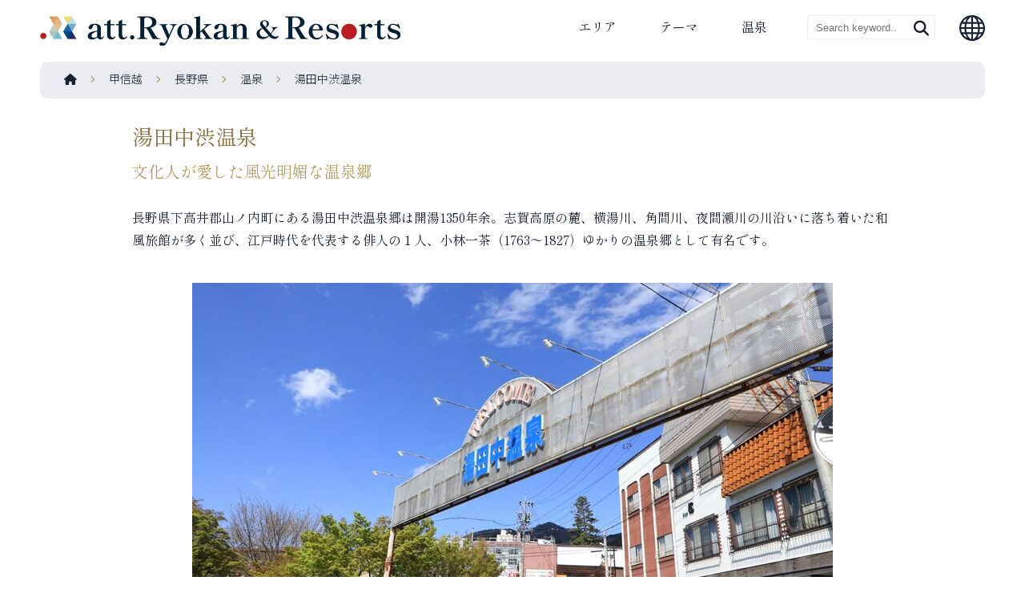

--- FILE ---
content_type: text/html; charset=UTF-8
request_url: https://att-ryokan.net/koshinetsu/nagano/yudanakaonsen
body_size: 50081
content:
<!DOCTYPE html>
<html lang="ja"><head prefix="og:http://ogp.me/ns# fb:http://ogp.me/ns/fb# website:http://ogp.me/ns/website#">
<title>湯田中渋温泉 ｜ att.Ryokan & Resorts - 日本で過ごす贅沢な時間</title>
<meta charset="UTF-8">
<meta name="viewport" content="width=device-width, initial-scale=1">
<meta name="description" content="長野県下高井郡山ノ内町にある湯田中渋温泉郷は開湯1350年余。志賀高原の麓、横湯川、角間川、夜間瀬川の川沿いに落ち着いた和風旅館が多く並び、江戸時代を代表する俳人の１人、小林一茶（1763～1827）ゆかりの温泉郷として…">
<meta property="og:locale" content="ja_JP">
<meta property="og:type" content="website">
<meta property="og:title" content="湯田中渋温泉 ｜ att.Ryokan & Resorts - 日本で過ごす贅沢な時間">
<meta property="og:description" content="長野県下高井郡山ノ内町にある湯田中渋温泉郷は開湯1350年余。志賀高原の麓、横湯川、角間川、夜間瀬川の川沿いに落ち着いた和風旅館が多く並び、江戸時代を代表する俳人の１人、小林一茶（1763～1827）ゆかりの温泉郷として…">
<meta property="og:url" content="https://att-ryokan.net">
<meta property="og:image" content="https://att-ryokan.net/wp/wp-content/uploads/2021/05/c076d29538d2ff93a00f57dc413cb5c8.jpg" />
<link rel="alternate" hreflang="jp" href="https://att-ryokan.net/">
<link rel="alternate" hreflang="en" href="https://att-ryokan.net/en/">
<link rel="alternate" hreflang="zh-Hant" href="https://att-ryokan.net/tc/">
<link rel="alternate" hreflang="zh-Hans" href="https://att-ryokan.net/sc/">
<link rel="alternate" hreflang="ko" href="https://att-ryokan.net/kr/">
<link rel="alternate" hreflang="x-default" href="https://att-ryokan.net/">
<link rel="apple-touch-icon" sizes="180x180" href="https://att-ryokan.net/wp/wp-content/themes/attRyokan/apple-touch-icon.png">
<link rel="icon" href="https://att-ryokan.net/wp/wp-content/themes/attRyokan/assets/img/favicon.png">
<link rel="stylesheet" href="https://att-ryokan.net/wp/wp-content/themes/attRyokan/assets/css/style.css?0528">
<link rel="stylesheet" href="https://use.fontawesome.com/releases/v6.2.1/css/all.css">
<link rel= "stylesheet" href= "https://maxst.icons8.com/vue-static/landings/line-awesome/line-awesome/1.3.0/css/line-awesome.min.css" >
<script src="https://ajax.googleapis.com/ajax/libs/jquery/3.3.1/jquery.min.js"></script>
<script src="https://att-ryokan.net/wp/wp-content/themes/attRyokan/assets/js/tablet.js"></script>
<link rel="stylesheet" href="https://cdnjs.cloudflare.com/ajax/libs/slick-carousel/1.9.0/slick.css">
<link rel="stylesheet" href="https://cdnjs.cloudflare.com/ajax/libs/slick-carousel/1.9.0/slick-theme.css">
<script type="text/javascript" src="https://cdnjs.cloudflare.com/ajax/libs/slick-carousel/1.9.0/slick.min.js"></script>

<link rel="stylesheet" href="https://unpkg.com/aos@2.3.1/dist/aos.css">
<script src="https://unpkg.com/aos@2.3.1/dist/aos.js"></script>
<script type="text/javascript" language="javascript">
    var vc_pid = "889413422";
</script><script type="text/javascript" src="//aml.valuecommerce.com/vcdal.js" async></script>

<meta name='robots' content='max-image-preview:large' />
	<style>img:is([sizes="auto" i], [sizes^="auto," i]) { contain-intrinsic-size: 3000px 1500px }</style>
	<link rel='dns-prefetch' href='//static.addtoany.com' />
<link rel="alternate" type="application/rss+xml" title="att.Ryokan &amp; Resorts - 日本で過ごす贅沢な時間 &raquo; 湯田中渋温泉 のコメントのフィード" href="https://att-ryokan.net/koshinetsu/nagano/yudanakaonsen/feed" />
<script type="text/javascript">
/* <![CDATA[ */
window._wpemojiSettings = {"baseUrl":"https:\/\/s.w.org\/images\/core\/emoji\/16.0.1\/72x72\/","ext":".png","svgUrl":"https:\/\/s.w.org\/images\/core\/emoji\/16.0.1\/svg\/","svgExt":".svg","source":{"concatemoji":"https:\/\/att-ryokan.net\/wp\/wp-includes\/js\/wp-emoji-release.min.js?ver=6.8.3"}};
/*! This file is auto-generated */
!function(s,n){var o,i,e;function c(e){try{var t={supportTests:e,timestamp:(new Date).valueOf()};sessionStorage.setItem(o,JSON.stringify(t))}catch(e){}}function p(e,t,n){e.clearRect(0,0,e.canvas.width,e.canvas.height),e.fillText(t,0,0);var t=new Uint32Array(e.getImageData(0,0,e.canvas.width,e.canvas.height).data),a=(e.clearRect(0,0,e.canvas.width,e.canvas.height),e.fillText(n,0,0),new Uint32Array(e.getImageData(0,0,e.canvas.width,e.canvas.height).data));return t.every(function(e,t){return e===a[t]})}function u(e,t){e.clearRect(0,0,e.canvas.width,e.canvas.height),e.fillText(t,0,0);for(var n=e.getImageData(16,16,1,1),a=0;a<n.data.length;a++)if(0!==n.data[a])return!1;return!0}function f(e,t,n,a){switch(t){case"flag":return n(e,"\ud83c\udff3\ufe0f\u200d\u26a7\ufe0f","\ud83c\udff3\ufe0f\u200b\u26a7\ufe0f")?!1:!n(e,"\ud83c\udde8\ud83c\uddf6","\ud83c\udde8\u200b\ud83c\uddf6")&&!n(e,"\ud83c\udff4\udb40\udc67\udb40\udc62\udb40\udc65\udb40\udc6e\udb40\udc67\udb40\udc7f","\ud83c\udff4\u200b\udb40\udc67\u200b\udb40\udc62\u200b\udb40\udc65\u200b\udb40\udc6e\u200b\udb40\udc67\u200b\udb40\udc7f");case"emoji":return!a(e,"\ud83e\udedf")}return!1}function g(e,t,n,a){var r="undefined"!=typeof WorkerGlobalScope&&self instanceof WorkerGlobalScope?new OffscreenCanvas(300,150):s.createElement("canvas"),o=r.getContext("2d",{willReadFrequently:!0}),i=(o.textBaseline="top",o.font="600 32px Arial",{});return e.forEach(function(e){i[e]=t(o,e,n,a)}),i}function t(e){var t=s.createElement("script");t.src=e,t.defer=!0,s.head.appendChild(t)}"undefined"!=typeof Promise&&(o="wpEmojiSettingsSupports",i=["flag","emoji"],n.supports={everything:!0,everythingExceptFlag:!0},e=new Promise(function(e){s.addEventListener("DOMContentLoaded",e,{once:!0})}),new Promise(function(t){var n=function(){try{var e=JSON.parse(sessionStorage.getItem(o));if("object"==typeof e&&"number"==typeof e.timestamp&&(new Date).valueOf()<e.timestamp+604800&&"object"==typeof e.supportTests)return e.supportTests}catch(e){}return null}();if(!n){if("undefined"!=typeof Worker&&"undefined"!=typeof OffscreenCanvas&&"undefined"!=typeof URL&&URL.createObjectURL&&"undefined"!=typeof Blob)try{var e="postMessage("+g.toString()+"("+[JSON.stringify(i),f.toString(),p.toString(),u.toString()].join(",")+"));",a=new Blob([e],{type:"text/javascript"}),r=new Worker(URL.createObjectURL(a),{name:"wpTestEmojiSupports"});return void(r.onmessage=function(e){c(n=e.data),r.terminate(),t(n)})}catch(e){}c(n=g(i,f,p,u))}t(n)}).then(function(e){for(var t in e)n.supports[t]=e[t],n.supports.everything=n.supports.everything&&n.supports[t],"flag"!==t&&(n.supports.everythingExceptFlag=n.supports.everythingExceptFlag&&n.supports[t]);n.supports.everythingExceptFlag=n.supports.everythingExceptFlag&&!n.supports.flag,n.DOMReady=!1,n.readyCallback=function(){n.DOMReady=!0}}).then(function(){return e}).then(function(){var e;n.supports.everything||(n.readyCallback(),(e=n.source||{}).concatemoji?t(e.concatemoji):e.wpemoji&&e.twemoji&&(t(e.twemoji),t(e.wpemoji)))}))}((window,document),window._wpemojiSettings);
/* ]]> */
</script>
<style id='wp-emoji-styles-inline-css' type='text/css'>

	img.wp-smiley, img.emoji {
		display: inline !important;
		border: none !important;
		box-shadow: none !important;
		height: 1em !important;
		width: 1em !important;
		margin: 0 0.07em !important;
		vertical-align: -0.1em !important;
		background: none !important;
		padding: 0 !important;
	}
</style>
<link rel='stylesheet' id='wp-block-library-css' href='https://att-ryokan.net/wp/wp-includes/css/dist/block-library/style.min.css?ver=6.8.3' type='text/css' media='all' />
<style id='classic-theme-styles-inline-css' type='text/css'>
/*! This file is auto-generated */
.wp-block-button__link{color:#fff;background-color:#32373c;border-radius:9999px;box-shadow:none;text-decoration:none;padding:calc(.667em + 2px) calc(1.333em + 2px);font-size:1.125em}.wp-block-file__button{background:#32373c;color:#fff;text-decoration:none}
</style>
<style id='global-styles-inline-css' type='text/css'>
:root{--wp--preset--aspect-ratio--square: 1;--wp--preset--aspect-ratio--4-3: 4/3;--wp--preset--aspect-ratio--3-4: 3/4;--wp--preset--aspect-ratio--3-2: 3/2;--wp--preset--aspect-ratio--2-3: 2/3;--wp--preset--aspect-ratio--16-9: 16/9;--wp--preset--aspect-ratio--9-16: 9/16;--wp--preset--color--black: #000000;--wp--preset--color--cyan-bluish-gray: #abb8c3;--wp--preset--color--white: #ffffff;--wp--preset--color--pale-pink: #f78da7;--wp--preset--color--vivid-red: #cf2e2e;--wp--preset--color--luminous-vivid-orange: #ff6900;--wp--preset--color--luminous-vivid-amber: #fcb900;--wp--preset--color--light-green-cyan: #7bdcb5;--wp--preset--color--vivid-green-cyan: #00d084;--wp--preset--color--pale-cyan-blue: #8ed1fc;--wp--preset--color--vivid-cyan-blue: #0693e3;--wp--preset--color--vivid-purple: #9b51e0;--wp--preset--gradient--vivid-cyan-blue-to-vivid-purple: linear-gradient(135deg,rgba(6,147,227,1) 0%,rgb(155,81,224) 100%);--wp--preset--gradient--light-green-cyan-to-vivid-green-cyan: linear-gradient(135deg,rgb(122,220,180) 0%,rgb(0,208,130) 100%);--wp--preset--gradient--luminous-vivid-amber-to-luminous-vivid-orange: linear-gradient(135deg,rgba(252,185,0,1) 0%,rgba(255,105,0,1) 100%);--wp--preset--gradient--luminous-vivid-orange-to-vivid-red: linear-gradient(135deg,rgba(255,105,0,1) 0%,rgb(207,46,46) 100%);--wp--preset--gradient--very-light-gray-to-cyan-bluish-gray: linear-gradient(135deg,rgb(238,238,238) 0%,rgb(169,184,195) 100%);--wp--preset--gradient--cool-to-warm-spectrum: linear-gradient(135deg,rgb(74,234,220) 0%,rgb(151,120,209) 20%,rgb(207,42,186) 40%,rgb(238,44,130) 60%,rgb(251,105,98) 80%,rgb(254,248,76) 100%);--wp--preset--gradient--blush-light-purple: linear-gradient(135deg,rgb(255,206,236) 0%,rgb(152,150,240) 100%);--wp--preset--gradient--blush-bordeaux: linear-gradient(135deg,rgb(254,205,165) 0%,rgb(254,45,45) 50%,rgb(107,0,62) 100%);--wp--preset--gradient--luminous-dusk: linear-gradient(135deg,rgb(255,203,112) 0%,rgb(199,81,192) 50%,rgb(65,88,208) 100%);--wp--preset--gradient--pale-ocean: linear-gradient(135deg,rgb(255,245,203) 0%,rgb(182,227,212) 50%,rgb(51,167,181) 100%);--wp--preset--gradient--electric-grass: linear-gradient(135deg,rgb(202,248,128) 0%,rgb(113,206,126) 100%);--wp--preset--gradient--midnight: linear-gradient(135deg,rgb(2,3,129) 0%,rgb(40,116,252) 100%);--wp--preset--font-size--small: 13px;--wp--preset--font-size--medium: 20px;--wp--preset--font-size--large: 36px;--wp--preset--font-size--x-large: 42px;--wp--preset--spacing--20: 0.44rem;--wp--preset--spacing--30: 0.67rem;--wp--preset--spacing--40: 1rem;--wp--preset--spacing--50: 1.5rem;--wp--preset--spacing--60: 2.25rem;--wp--preset--spacing--70: 3.38rem;--wp--preset--spacing--80: 5.06rem;--wp--preset--shadow--natural: 6px 6px 9px rgba(0, 0, 0, 0.2);--wp--preset--shadow--deep: 12px 12px 50px rgba(0, 0, 0, 0.4);--wp--preset--shadow--sharp: 6px 6px 0px rgba(0, 0, 0, 0.2);--wp--preset--shadow--outlined: 6px 6px 0px -3px rgba(255, 255, 255, 1), 6px 6px rgba(0, 0, 0, 1);--wp--preset--shadow--crisp: 6px 6px 0px rgba(0, 0, 0, 1);}:where(.is-layout-flex){gap: 0.5em;}:where(.is-layout-grid){gap: 0.5em;}body .is-layout-flex{display: flex;}.is-layout-flex{flex-wrap: wrap;align-items: center;}.is-layout-flex > :is(*, div){margin: 0;}body .is-layout-grid{display: grid;}.is-layout-grid > :is(*, div){margin: 0;}:where(.wp-block-columns.is-layout-flex){gap: 2em;}:where(.wp-block-columns.is-layout-grid){gap: 2em;}:where(.wp-block-post-template.is-layout-flex){gap: 1.25em;}:where(.wp-block-post-template.is-layout-grid){gap: 1.25em;}.has-black-color{color: var(--wp--preset--color--black) !important;}.has-cyan-bluish-gray-color{color: var(--wp--preset--color--cyan-bluish-gray) !important;}.has-white-color{color: var(--wp--preset--color--white) !important;}.has-pale-pink-color{color: var(--wp--preset--color--pale-pink) !important;}.has-vivid-red-color{color: var(--wp--preset--color--vivid-red) !important;}.has-luminous-vivid-orange-color{color: var(--wp--preset--color--luminous-vivid-orange) !important;}.has-luminous-vivid-amber-color{color: var(--wp--preset--color--luminous-vivid-amber) !important;}.has-light-green-cyan-color{color: var(--wp--preset--color--light-green-cyan) !important;}.has-vivid-green-cyan-color{color: var(--wp--preset--color--vivid-green-cyan) !important;}.has-pale-cyan-blue-color{color: var(--wp--preset--color--pale-cyan-blue) !important;}.has-vivid-cyan-blue-color{color: var(--wp--preset--color--vivid-cyan-blue) !important;}.has-vivid-purple-color{color: var(--wp--preset--color--vivid-purple) !important;}.has-black-background-color{background-color: var(--wp--preset--color--black) !important;}.has-cyan-bluish-gray-background-color{background-color: var(--wp--preset--color--cyan-bluish-gray) !important;}.has-white-background-color{background-color: var(--wp--preset--color--white) !important;}.has-pale-pink-background-color{background-color: var(--wp--preset--color--pale-pink) !important;}.has-vivid-red-background-color{background-color: var(--wp--preset--color--vivid-red) !important;}.has-luminous-vivid-orange-background-color{background-color: var(--wp--preset--color--luminous-vivid-orange) !important;}.has-luminous-vivid-amber-background-color{background-color: var(--wp--preset--color--luminous-vivid-amber) !important;}.has-light-green-cyan-background-color{background-color: var(--wp--preset--color--light-green-cyan) !important;}.has-vivid-green-cyan-background-color{background-color: var(--wp--preset--color--vivid-green-cyan) !important;}.has-pale-cyan-blue-background-color{background-color: var(--wp--preset--color--pale-cyan-blue) !important;}.has-vivid-cyan-blue-background-color{background-color: var(--wp--preset--color--vivid-cyan-blue) !important;}.has-vivid-purple-background-color{background-color: var(--wp--preset--color--vivid-purple) !important;}.has-black-border-color{border-color: var(--wp--preset--color--black) !important;}.has-cyan-bluish-gray-border-color{border-color: var(--wp--preset--color--cyan-bluish-gray) !important;}.has-white-border-color{border-color: var(--wp--preset--color--white) !important;}.has-pale-pink-border-color{border-color: var(--wp--preset--color--pale-pink) !important;}.has-vivid-red-border-color{border-color: var(--wp--preset--color--vivid-red) !important;}.has-luminous-vivid-orange-border-color{border-color: var(--wp--preset--color--luminous-vivid-orange) !important;}.has-luminous-vivid-amber-border-color{border-color: var(--wp--preset--color--luminous-vivid-amber) !important;}.has-light-green-cyan-border-color{border-color: var(--wp--preset--color--light-green-cyan) !important;}.has-vivid-green-cyan-border-color{border-color: var(--wp--preset--color--vivid-green-cyan) !important;}.has-pale-cyan-blue-border-color{border-color: var(--wp--preset--color--pale-cyan-blue) !important;}.has-vivid-cyan-blue-border-color{border-color: var(--wp--preset--color--vivid-cyan-blue) !important;}.has-vivid-purple-border-color{border-color: var(--wp--preset--color--vivid-purple) !important;}.has-vivid-cyan-blue-to-vivid-purple-gradient-background{background: var(--wp--preset--gradient--vivid-cyan-blue-to-vivid-purple) !important;}.has-light-green-cyan-to-vivid-green-cyan-gradient-background{background: var(--wp--preset--gradient--light-green-cyan-to-vivid-green-cyan) !important;}.has-luminous-vivid-amber-to-luminous-vivid-orange-gradient-background{background: var(--wp--preset--gradient--luminous-vivid-amber-to-luminous-vivid-orange) !important;}.has-luminous-vivid-orange-to-vivid-red-gradient-background{background: var(--wp--preset--gradient--luminous-vivid-orange-to-vivid-red) !important;}.has-very-light-gray-to-cyan-bluish-gray-gradient-background{background: var(--wp--preset--gradient--very-light-gray-to-cyan-bluish-gray) !important;}.has-cool-to-warm-spectrum-gradient-background{background: var(--wp--preset--gradient--cool-to-warm-spectrum) !important;}.has-blush-light-purple-gradient-background{background: var(--wp--preset--gradient--blush-light-purple) !important;}.has-blush-bordeaux-gradient-background{background: var(--wp--preset--gradient--blush-bordeaux) !important;}.has-luminous-dusk-gradient-background{background: var(--wp--preset--gradient--luminous-dusk) !important;}.has-pale-ocean-gradient-background{background: var(--wp--preset--gradient--pale-ocean) !important;}.has-electric-grass-gradient-background{background: var(--wp--preset--gradient--electric-grass) !important;}.has-midnight-gradient-background{background: var(--wp--preset--gradient--midnight) !important;}.has-small-font-size{font-size: var(--wp--preset--font-size--small) !important;}.has-medium-font-size{font-size: var(--wp--preset--font-size--medium) !important;}.has-large-font-size{font-size: var(--wp--preset--font-size--large) !important;}.has-x-large-font-size{font-size: var(--wp--preset--font-size--x-large) !important;}
:where(.wp-block-post-template.is-layout-flex){gap: 1.25em;}:where(.wp-block-post-template.is-layout-grid){gap: 1.25em;}
:where(.wp-block-columns.is-layout-flex){gap: 2em;}:where(.wp-block-columns.is-layout-grid){gap: 2em;}
:root :where(.wp-block-pullquote){font-size: 1.5em;line-height: 1.6;}
</style>
<link rel='stylesheet' id='addtoany-css' href='https://att-ryokan.net/wp/wp-content/plugins/add-to-any/addtoany.min.css?ver=1.16' type='text/css' media='all' />
<script type="text/javascript" id="addtoany-core-js-before">
/* <![CDATA[ */
window.a2a_config=window.a2a_config||{};a2a_config.callbacks=[];a2a_config.overlays=[];a2a_config.templates={};a2a_localize = {
	Share: "共有",
	Save: "ブックマーク",
	Subscribe: "購読",
	Email: "メール",
	Bookmark: "ブックマーク",
	ShowAll: "すべて表示する",
	ShowLess: "小さく表示する",
	FindServices: "サービスを探す",
	FindAnyServiceToAddTo: "追加するサービスを今すぐ探す",
	PoweredBy: "Powered by",
	ShareViaEmail: "メールでシェアする",
	SubscribeViaEmail: "メールで購読する",
	BookmarkInYourBrowser: "ブラウザにブックマーク",
	BookmarkInstructions: "このページをブックマークするには、 Ctrl+D または \u2318+D を押下。",
	AddToYourFavorites: "お気に入りに追加",
	SendFromWebOrProgram: "任意のメールアドレスまたはメールプログラムから送信",
	EmailProgram: "メールプログラム",
	More: "詳細&#8230;",
	ThanksForSharing: "共有ありがとうございます !",
	ThanksForFollowing: "フォローありがとうございます !"
};
/* ]]> */
</script>
<script type="text/javascript" defer src="https://static.addtoany.com/menu/page.js" id="addtoany-core-js"></script>
<script type="text/javascript" src="https://att-ryokan.net/wp/wp-includes/js/jquery/jquery.min.js?ver=3.7.1" id="jquery-core-js"></script>
<script type="text/javascript" src="https://att-ryokan.net/wp/wp-includes/js/jquery/jquery-migrate.min.js?ver=3.4.1" id="jquery-migrate-js"></script>
<script type="text/javascript" defer src="https://att-ryokan.net/wp/wp-content/plugins/add-to-any/addtoany.min.js?ver=1.1" id="addtoany-jquery-js"></script>
<link rel="https://api.w.org/" href="https://att-ryokan.net/wp-json/" /><link rel="alternate" title="JSON" type="application/json" href="https://att-ryokan.net/wp-json/wp/v2/posts/3142" /><link rel="EditURI" type="application/rsd+xml" title="RSD" href="https://att-ryokan.net/wp/xmlrpc.php?rsd" />
<meta name="generator" content="WordPress 6.8.3" />
<link rel="canonical" href="https://att-ryokan.net/koshinetsu/nagano/yudanakaonsen" />
<link rel='shortlink' href='https://att-ryokan.net/?p=3142' />
<link rel="alternate" title="oEmbed (JSON)" type="application/json+oembed" href="https://att-ryokan.net/wp-json/oembed/1.0/embed?url=https%3A%2F%2Fatt-ryokan.net%2Fkoshinetsu%2Fnagano%2Fyudanakaonsen" />
<link rel="alternate" title="oEmbed (XML)" type="text/xml+oembed" href="https://att-ryokan.net/wp-json/oembed/1.0/embed?url=https%3A%2F%2Fatt-ryokan.net%2Fkoshinetsu%2Fnagano%2Fyudanakaonsen&#038;format=xml" />

<!-- Global site tag (gtag.js) - Google Analytics -->
<script async src="https://www.googletagmanager.com/gtag/js?id=G-7RR1RYJR8H"></script>
<script>
  window.dataLayer = window.dataLayer || [];
  function gtag(){dataLayer.push(arguments);}
  gtag('js', new Date());

  gtag('config', 'G-7RR1RYJR8H');
</script>
</head>

<body>
<header>
<div class="global_menu">
<h1><a href="https://att-ryokan.net"><img src="https://att-ryokan.net/wp/wp-content/themes/attRyokan/assets/img/logo.png" alt="att.Ryokan & Resorts"/></a></h1>
<ul>
<li class="menu">
<a href="">エリア</a>
<div class="child_menu">
<div class="inner">
<h2 class="ttl">Area</h2>
<div class="prefectures">
<div>
<h3><a href="https://att-ryokan.net/hokkaido/">北海道</a></h3>
<a href="https://att-ryokan.net/hokkaido/">北海道</a>
<h3 class="sec"><a href="https://att-ryokan.net/tohoku/">東北</a></h3>
<a href="https://att-ryokan.net/tohoku/aomori/">青森県</a>
<a href="https://att-ryokan.net/tohoku/akita/">秋田県</a>
<a href="https://att-ryokan.net/tohoku/iwate/">岩手県</a>
<a href="https://att-ryokan.net/tohoku/yamagata/">山形県</a>
<a href="https://att-ryokan.net/tohoku/miyagi/">宮城県</a>
<a href="https://att-ryokan.net/tohoku/fukushima/">福島県</a>
</div>
<div>
<h3><a href="https://att-ryokan.net/kanto/">関東</a></h3>
<a href="https://att-ryokan.net/kanto/tochigi/">栃木県</a>
<a href="https://att-ryokan.net/kanto/ibaraki/">茨城県</a>
<a href="https://att-ryokan.net/kanto/gunma/">群馬県</a>
<a href="https://att-ryokan.net/kanto/saitama/">埼玉県</a>
<a href="https://att-ryokan.net/kanto/chiba/">千葉県</a>
<a href="https://att-ryokan.net/kanto/tokyo/">東京都</a>
<a href="https://att-ryokan.net/kanto/kanagawa/">神奈川県</a>
</div>
<div>
<h3><a href="https://att-ryokan.net/koshinetsu/">甲信越</a></h3>
<a href="https://att-ryokan.net/koshinetsu/niigata/">新潟県</a>
<a href="https://att-ryokan.net/koshinetsu/nagano/">長野県</a>
<a href="https://att-ryokan.net/koshinetsu/yamanashi/">山梨県</a>
<h3 class="sec"><a href="https://att-ryokan.net/hokuriku/">北陸</a></h3>
<a href="https://att-ryokan.net/hokuriku/toyama/">富山県</a>
<a href="https://att-ryokan.net/hokuriku/ishikawa/">石川県</a>
<a href="https://att-ryokan.net/hokuriku/fukui/">福井県</a>
</div>
<div>
<h3><a href="https://att-ryokan.net/tokai/">東海</a></h3>
<a href="https://att-ryokan.net/tokai/shizuoka/">静岡県</a>
<a href="https://att-ryokan.net/tokai/gifu/">岐阜県</a>
<a href="https://att-ryokan.net/tokai/aichi/">愛知県</a>
<a href="https://att-ryokan.net/tokai/mie/">三重県</a>
</div>
<div>
<h3><a href="https://att-ryokan.net/kansai/">関西</a></h3>
<a href="https://att-ryokan.net/kansai/shiga/">滋賀県</a>
<a href="https://att-ryokan.net/kansai/kyoto/">京都府</a>
<a href="https://att-ryokan.net/kansai/osaka/">大阪府</a>
<a href="https://att-ryokan.net/kansai/hyogo/">兵庫県</a>
<a href="https://att-ryokan.net/kansai/nara/">奈良県</a>
<a href="https://att-ryokan.net/kansai/wakayama/">和歌山県</a>
</div>
<div>
<h3><a href="https://att-ryokan.net/chugoku/">中国</a></h3>
<a href="https://att-ryokan.net/chugoku/tottori/">鳥取県</a>
<a href="https://att-ryokan.net/chugoku/shimane/">島根県</a>
<a href="https://att-ryokan.net/chugoku/okayama/">岡山県</a>
<a href="https://att-ryokan.net/chugoku/hiroshima/">広島県</a>
<a href="https://att-ryokan.net/chugoku/yamaguchi/">山口県</a>
</div>
<div>
<h3><a href="https://att-ryokan.net/shikoku/">四国</a></h3>
<a href="https://att-ryokan.net/shikoku/tokushima/">徳島県</a>
<a href="https://att-ryokan.net/shikoku/kagawa/">香川県</a>
<a href="https://att-ryokan.net/shikoku/ehime/">愛媛県</a>
<a href="https://att-ryokan.net/shikoku/kochi/">高知県</a>
</div>
<div>
<h3><a href="https://att-ryokan.net/kyushu/">九州</a></h3>
<a href="https://att-ryokan.net/kyushu/fukuoka/">福岡県</a>
<a href="https://att-ryokan.net/kyushu/saga/">佐賀県</a>
<a href="https://att-ryokan.net/kyushu/nagasaki/">長崎県</a>
<a href="https://att-ryokan.net/kyushu/oita/">大分県</a>
<a href="https://att-ryokan.net/kyushu/kumamoto/">熊本県</a>
<a href="https://att-ryokan.net/kyushu/miyazaki/">宮崎県</a>
<a href="https://att-ryokan.net/kyushu/kagoshima/">鹿児島県</a>
<h3 class="sec"><a href="https://att-ryokan.net/okinawa/">沖縄</a></h3>
<a href="https://att-ryokan.net/okinawa/">沖縄県</a>
</div>
</div>
</div>
<div class="spNonScroll"></div>
</div>
</li>

<li class="menu">
<a href="#">テーマ</a>
<div class="child_menu">
<div class="inner">
<h2 class="ttl">Theme</h2>
<div class="theme">
<div>
<h3><a href="https://att-ryokan.net/ryokantheme/bath/">お風呂</a></h3>
<a href="https://att-ryokan.net/ryokantheme/gensen/">源泉かけ流し</a>
<a href="https://att-ryokan.net/ryokantheme/room_bath/">客室露天風呂</a>
<a href="https://att-ryokan.net/ryokantheme/yumeguri/">湯めぐりを楽しめる</a>
<a href="https://att-ryokan.net/ryokantheme/private_bath/">貸切露天</a>
<a href="https://att-ryokan.net/ryokantheme/superview_bath/">絶景露天</a>
</div>
<div>
<h3><a href="https://att-ryokan.net/ryokantheme/dining/">お食事</a></h3>
<a href="https://att-ryokan.net/ryokantheme/relaxroom_dining/">ゆったり個室食が出来る</a>
<a href="https://att-ryokan.net/ryokantheme/room_dining/">部屋食提供</a>
<a href="https://att-ryokan.net/ryokantheme/local_cuisine/">地元・郷土料理を味わえる</a>
<a href="https://att-ryokan.net/ryokantheme/buffet/">ブッフェ付き</a>
</div>
<div>
<h3><a href="https://att-ryokan.net/ryokantheme/location/">ロケーション</a></h3>
<a href="https://att-ryokan.net/ryokantheme/view/">眺めが自慢</a>
<a href="https://att-ryokan.net/ryokantheme/four_seasons/">四季が楽しめる</a>
<a href="https://att-ryokan.net/ryokantheme/nature/">自然が魅力</a>
</div>
<div>
<h3><a href="https://att-ryokan.net/ryokantheme/others/">その他</a></h3>
<a href="https://att-ryokan.net/ryokantheme/language_support/">外国語対応可</a>
<a href="https://att-ryokan.net/ryokantheme/vegetarian/">ベジタリアン・ヴィーガン対応可</a>
<a href="https://att-ryokan.net/ryokantheme/halal/">ハラル対応可</a>
</div>
</div>
</div>
</div>
</li>

<li class="menu">
<a href="https://att-ryokan.net/onsen/">温泉</a>
</li>
</ul>
<form class="header_form" action="https://att-ryokan.net" method="get">
<input class="header_sbox"  id="s" name="s" type="text" placeholder="Search keyword.."/>
<button type="submit" class="header_sbtn"><i class="fas fa-search"></i></button>
</form>
<ul class="language">
<li><img src="https://att-ryokan.net/wp/wp-content/themes/attRyokan/assets/img/ico_language.svg" alt="language"/>
<ul>
<li><a href="https://att-ryokan.net/koshinetsu/nagano/yudanakaonsen">日本語</a></li>
<li><a href="/en/">English</a></li>
<li><a href="/tc/">繁體字</a></li>
<li><a href="/sc/">简体字</a></li>
<li><a href="/kr/">한국어</a></li>
</ul>
</li>
</ul>
</div>


<!-- スマホメニュー -->
<section class="header_sp">
<a href="https://att-ryokan.net"><img src="https://att-ryokan.net/wp/wp-content/themes/attRyokan/assets/img/logo.png" class="logosp" alt="att.Ryokan & Resorts"/></a>
<label for="trigger" class="open_button"><i class="fa-solid fa-bars"></i></label>
<input id="trigger" class="modal" type="checkbox">
<div class="sp_overlay">
<label for="trigger" class="sp_trigger"></label>
<div class="spMenu">
<label for="trigger" class="close_button"><i class="fa-solid fa-xmark"></i></label>
<a href="https://att-ryokan.net"><img src="https://att-ryokan.net/wp/wp-content/themes/attRyokan/assets/img/logo.png" class="logospCenter" alt="att.Ryokan & Resorts"/></a>
<div class="spLanguage">
<a href="https://att-ryokan.net/koshinetsu/nagano/yudanakaonsen">日本語</a>
<a href="/en/">English</a>
<a href="/tc/">繁體字</a>
<a href="/sc/">简体字</a>
<a href="/kr/">한국어</a>
</div>
<form class="header_form" action="https://att-ryokan.net" method="get">
<input class="header_sbox" id="s" name="s" type="text" placeholder="Search keyword.." />
<button type="submit" class="header_sbtn"><i class="fas fa-search"></i></button>
</form>
<h2>エリア</h2>
<dl>
<dt><a href="https://att-ryokan.net/hokkaido/" class="map_hokkaido2">北海道</a></dt>
<dd><a href="https://att-ryokan.net/hokkaido/">北海道</a></dd>

<dt><a href="https://att-ryokan.net/tohoku/" class="map_tohoku">東北</a></dt>
<dd>
<a href="https://att-ryokan.net/tohoku/aomori/">青森県</a>
<a href="https://att-ryokan.net/tohoku/akita/">秋田県</a>
<a href="https://att-ryokan.net/tohoku/iwate/">岩手県</a>
<a href="https://att-ryokan.net/tohoku/yamagata/">山形県</a>
<a href="https://att-ryokan.net/tohoku/miyagi/">宮城県</a>
<a href="https://att-ryokan.net/tohoku/fukushima/">福島県</a>
</dd>

<dt><a href="https://att-ryokan.net/kanto/" class="map_kanto">関東</a></dt>
<dd>
<a href="https://att-ryokan.net/kanto/tochigi/">栃木県</a>
<a href="https://att-ryokan.net/kanto/ibaraki/">茨城県</a>
<a href="https://att-ryokan.net/kanto/gunma/">群馬県</a>
<a href="https://att-ryokan.net/kanto/saitama/">埼玉県</a>
<a href="https://att-ryokan.net/kanto/chiba/">千葉県</a>
<a href="https://att-ryokan.net/kanto/tokyo/">東京都</a>
<a href="https://att-ryokan.net/kanto/kanagawa/">神奈川県</a>
</dd>

<dt><a href="https://att-ryokan.net/koshinetsu/" class="map_koshinetsu">甲信越</a></dt>
<dd>
<a href="https://att-ryokan.net/koshinetsu/niigata/">新潟県</a>
<a href="https://att-ryokan.net/koshinetsu/nagano/">長野県</a>
<a href="https://att-ryokan.net/koshinetsu/yamanashi/">山梨県</a>
</dd>

<dt><a href="https://att-ryokan.net/hokuriku/" class="map_hokuriku">北陸</a></dt>
<dd>
<a href="https://att-ryokan.net/hokuriku/toyama/">富山県</a>
<a href="https://att-ryokan.net/hokuriku/ishikawa/">石川県</a>
<a href="https://att-ryokan.net/hokuriku/fukui/">福井県</a>
</dd>

<dt><a href="https://att-ryokan.net/tokai/" class="map_tokai">東海</a></dt>
<dd>
<a href="https://att-ryokan.net/tokai/shizuoka/">静岡県</a>
<a href="https://att-ryokan.net/tokai/gifu/">岐阜県</a>
<a href="https://att-ryokan.net/tokai/aichi/">愛知県</a>
<a href="https://att-ryokan.net/tokai/mie/">三重県</a>
</dd>

<dt><a href="https://att-ryokan.net/kansai/" class="map_kansai">関西</a></dt>
<dd>
<a href="https://att-ryokan.net/kansai/shiga/">滋賀県</a>
<a href="https://att-ryokan.net/kansai/kyoto/">京都府</a>
<a href="https://att-ryokan.net/kansai/osaka/">大阪府</a>
<a href="https://att-ryokan.net/kansai/hyogo/">兵庫県</a>
<a href="https://att-ryokan.net/kansai/nara/">奈良県</a>
<a href="https://att-ryokan.net/kansai/wakayama/">和歌山県</a>
</dd>

<dt><a href="https://att-ryokan.net/chugoku/" class="map_chugoku">中国</a></dt>
<dd>
<a href="https://att-ryokan.net/chugoku/tottori/">鳥取県</a>
<a href="https://att-ryokan.net/chugoku/shimane/">島根県</a>
<a href="https://att-ryokan.net/chugoku/okayama/">岡山県</a>
<a href="https://att-ryokan.net/chugoku/hiroshima/">広島県</a>
<a href="https://att-ryokan.net/chugoku/yamaguchi/">山口県</a>
</dd>

<dt><a href="https://att-ryokan.net/shikoku/" class="map_shikoku">四国</a></dt>
<dd>
<a href="https://att-ryokan.net/shikoku/tokushima/">徳島県</a>
<a href="https://att-ryokan.net/shikoku/kagawa/">香川県</a>
<a href="https://att-ryokan.net/shikoku/ehime/">愛媛県</a>
<a href="https://att-ryokan.net/shikoku/kochi/">高知県</a>
</dd>

<dt><a href="https://att-ryokan.net/kyushu/" class="map_kyushu">九州</a></dt>
<dd>
<a href="https://att-ryokan.net/kyushu/fukuoka/">福岡県</a>
<a href="https://att-ryokan.net/kyushu/saga/">佐賀県</a>
<a href="https://att-ryokan.net/kyushu/nagasaki/">長崎県</a>
<a href="https://att-ryokan.net/kyushu/oita/">大分県</a>
<a href="https://att-ryokan.net/kyushu/kumamoto/">熊本県</a>
<a href="https://att-ryokan.net/kyushu/miyazaki/">宮崎県</a>
<a href="https://att-ryokan.net/kyushu/kagoshima/">鹿児島県</a>
</dd>

<dt><a href="https://att-ryokan.net/okinawa/" class="map_okinawa">沖縄</a></dt>
<dd><a href="https://att-ryokan.net/okinawa/">沖縄県</a></dd>
</dl>
<h2>テーマ</h2>
<dl>
<dt><a href="https://att-ryokan.net/ryokantheme/bath/" class="sp_theme">お風呂</a></dt>
<dd>
<a href="https://att-ryokan.net/ryokantheme/gensen/">源泉かけ流し</a>
<a href="https://att-ryokan.net/ryokantheme/room_bath/">客室露天風呂</a>
<a href="https://att-ryokan.net/ryokantheme/yumeguri/">湯めぐりを楽しめる</a>
<a href="https://att-ryokan.net/ryokantheme/private_bath/">貸切露天</a>
<a href="https://att-ryokan.net/ryokantheme/superview_bath/">絶景露天</a>
</dd>
<dt><a href="https://att-ryokan.net/ryokantheme/dining/" class="sp_theme">お食事</a></dt>
<dd>
<a href="https://att-ryokan.net/ryokantheme/relaxroom_dining/">ゆったり個室食が出来る</a>
<a href="https://att-ryokan.net/ryokantheme/room_dining/">部屋食提供</a>
<a href="https://att-ryokan.net/ryokantheme/local_cuisine/">地元・郷土料理を味わえる</a>
<a href="https://att-ryokan.net/ryokantheme/buffet/">ブッフェ付き</a>
</dd>
<dt><a href="https://att-ryokan.net/ryokantheme/location/" class="sp_theme">ロケーション</a></dt>
<dd>
<a href="https://att-ryokan.net/ryokantheme/view/">眺めが自慢</a>
<a href="https://att-ryokan.net/ryokantheme/four_seasons/">四季が楽しめる</a>
<a href="https://att-ryokan.net/ryokantheme/nature/">自然が魅力</a>
</dd>
<dt><a href="https://att-ryokan.net/ryokantheme/others/" class="sp_theme">その他</a></dt>
<dd>
<a href="https://att-ryokan.net/ryokantheme/language_support/">外国語対応可</a>
<a href="https://att-ryokan.net/ryokantheme/vegetarian/">ベジタリアン・ヴィーガン対応可</a>
<a href="https://att-ryokan.net/ryokantheme/halal/">ハラル対応可</a>
</dd>
</dl>
<h2><a href="https://att-ryokan.net/onsen/" class="onsen">温泉</a></h2>
</div>
</div>
</section>
<!-- //スマホメニュー -->
</header>
<ol class="breadcrumb">
<li><a href="https://att-ryokan.net"><i class="fa-solid fa-house"></i></a></li><li><a href="https://att-ryokan.net/koshinetsu" rel="category tag">甲信越</a></li><li><a href="https://att-ryokan.net/koshinetsu/nagano" rel="category tag">長野県</a></li><li><a href="https://att-ryokan.net/onsen" rel="category tag">温泉</a></li><li>湯田中渋温泉</ol>
<!--<ol class="breadcrumb"><li><a href="https://att-ryokan.net"><i class="fa-solid fa-house"></i></a></li><li><a href="https://att-ryokan.net/koshinetsu"><span>甲信越</span></a></li><li><a href="https://att-ryokan.net/koshinetsu/nagano"><span>長野県</span></a></li><li><span>湯田中渋温泉</span></li></ol>-->

<section class="onsenRead">
<h1 data-aos="fade-up">湯田中渋温泉</h1>
<h2 data-aos="fade-right">文化人が愛した風光明媚な温泉郷</h2>
<p>長野県下高井郡山ノ内町にある湯田中渋温泉郷は開湯1350年余。志賀高原の麓、横湯川、角間川、夜間瀬川の川沿いに落ち着いた和風旅館が多く並び、江戸時代を代表する俳人の１人、小林一茶（1763～1827）ゆかりの温泉郷として有名です。</p>
<p><img decoding="async" src="https://att-ryokan.net/wp-content/uploads/2021/05/湯田中渋温泉　入口.jpg" alt="湯田中渋温泉　養遐齢" /></p>
<p>文献によると、1350年ほど前、僧・智由が発見し、この湯を「養遐齢」と名づけました。遐齢とは長命長寿をさすことから、湯田中温泉は長命長寿の湯であるとされ、古くから人々に愛されてきました。街中のいたるところに源泉があり、優れた泉質のいで湯があふれるほどに湧き出す様子に、小林一茶が感嘆して詠んだ一句が「湯田中」の地名の由来になったと言われています。</p>
<p><img decoding="async" src="https://att-ryokan.net/wp-content/uploads/2021/05/湯田中温泉　よろづや.jpg" alt="湯田中温泉　よろづや" /></p>
<p><img decoding="async" src="https://att-ryokan.net/wp-content/uploads/2021/05/湯田中渋温泉_温泉.jpg" alt="湯田中渋温泉" /></p>
<p>湯田中渋温泉郷には、湯田中温泉、新湯田中温泉、渋温泉、安代温泉、地獄谷温泉、穂波温泉、星川温泉、角間温泉、上林温泉という9つの温泉があり、それぞれの地区に源泉があります。それぞれ異なる源泉からひいているため、泉質も異なり、塩化物泉や単純温泉など、様々な温泉を楽しむことができます。「湯めぐり温泉手形」を購入すれば、湯田中温泉観光協会に加盟している12軒の旅館の中から3軒の旅館のお風呂に入浴できるほか、加盟している商店等でも利用可能です。（宿泊者用：600円／日帰り用：1200円）</p>
<p><img decoding="async" src="https://att-ryokan.net/wp-content/uploads/2021/05/湯田中渋温泉　風景.jpg" alt="湯田中渋温泉" /></p>
<p>周囲には日本有数の素晴しい自然に恵まれた志賀高原・北志賀高原が広がります。志賀高原では冬場のスキーはもちろん、トレッキングやキャニオニング、SUPなど様々なアクティビティが年中楽しめます。北志賀高原のロープウェイは世界最大級といわれており、大パノラマだけでなく、条件が合えば雲海やサンセットを楽しめることも。</p>
<p><img fetchpriority="high" decoding="async" width="800" height="533" src="https://att-ryokan.net/wp/wp-content/uploads/2021/05/志賀高原-1.jpg" alt="" class="alignnone size-full wp-image-6793" /></p>
<p>また、湯田中温泉から山道を30分歩けば、温泉に入る猿「スノーモンキー」として世界中で有名な地獄谷野猿公苑もあり、世界で唯一温泉に入る猿として知られるニホンザルの興味深い生態を間近で観察できる場所として、広く世界中の人々に愛されています。</p>
<p><img decoding="async" src="https://att-ryokan.net/wp-content/uploads/2021/05/猿温泉写真.jpg" alt="湯田中渋温泉　猿温泉　スノーモンキー" /></p>
<p>湯田中渋温泉郷で身体を癒しながら魅力のぎゅっとつまったエリアを満喫してくださいね。</p>

<table class="ryokan_detail" data-aos="fade-up">
<tr>
<th>エリア</th><td>
<ul class="breadcrumb onsen">
<li><a href="https://att-ryokan.net/koshinetsu" style="font-size:16px;">甲信越</a></li><li><a href="https://att-ryokan.net/koshinetsu/nagano" style="font-size:16px;">長野県</a></li><li><a href="https://att-ryokan.net/onsen" style="font-size:16px;">温泉</a></li></ul>
</td>
</tr>
<tr>
<th>アクセス</th><td>東京駅→北陸新幹線で80分→長野駅→長野電鉄A特急で50分→湯田中駅</td>
</tr>
<tr>
<th>電話</th><td>湯田中温泉旅館組合<br />
0269-33-2851</td>
</tr>
<tr>
<th>URL</th><td><a href="https://www.yudanaka-snowmonkey-onsen-and-ski.com/" target="_blank">https://www.yudanaka-snowmonkey-onsen-and-ski.com/</a></td>
</tr>
</table>

<p>※このページの情報は2021年05月の情報です。</p>

<div class="googlemap" data-aos="fade-up" data-aos-easing="ease-out-back">
<iframe src="https://www.google.com/maps/embed?pb=!1m18!1m12!1m3!1d3981.076166904!2d138.41770389338163!3d36.7391332582252!2m3!1f0!2f0!3f0!3m2!1i1024!2i768!4f13.1!3m3!1m2!1s0x601df539bac58869%3A0xce681a444e4c4306!2z5rmv55Sw5Lit5rip5rOJ!5e0!3m2!1sja!2sjp!4v1680072533239!5m2!1sja!2sjp" width="600" height="450" style="border:0;" allowfullscreen="" loading="lazy" referrerpolicy="no-referrer-when-downgrade"></iframe></div>

<div class="snsBox">
<h2><i class="fa-solid fa-share-nodes"></i> Share</h2>
<div class="addtoany_shortcode"><div class="a2a_kit a2a_kit_size_40 addtoany_list" data-a2a-url="https://att-ryokan.net/koshinetsu/nagano/yudanakaonsen" data-a2a-title="湯田中渋温泉"><a class="a2a_button_facebook" href="https://www.addtoany.com/add_to/facebook?linkurl=https%3A%2F%2Fatt-ryokan.net%2Fkoshinetsu%2Fnagano%2Fyudanakaonsen&amp;linkname=%E6%B9%AF%E7%94%B0%E4%B8%AD%E6%B8%8B%E6%B8%A9%E6%B3%89" title="Facebook" rel="nofollow noopener" target="_blank"></a><a class="a2a_button_x" href="https://www.addtoany.com/add_to/x?linkurl=https%3A%2F%2Fatt-ryokan.net%2Fkoshinetsu%2Fnagano%2Fyudanakaonsen&amp;linkname=%E6%B9%AF%E7%94%B0%E4%B8%AD%E6%B8%8B%E6%B8%A9%E6%B3%89" title="X" rel="nofollow noopener" target="_blank"></a><a class="a2a_button_hatena" href="https://www.addtoany.com/add_to/hatena?linkurl=https%3A%2F%2Fatt-ryokan.net%2Fkoshinetsu%2Fnagano%2Fyudanakaonsen&amp;linkname=%E6%B9%AF%E7%94%B0%E4%B8%AD%E6%B8%8B%E6%B8%A9%E6%B3%89" title="Hatena" rel="nofollow noopener" target="_blank"></a><a class="a2a_button_pocket" href="https://www.addtoany.com/add_to/pocket?linkurl=https%3A%2F%2Fatt-ryokan.net%2Fkoshinetsu%2Fnagano%2Fyudanakaonsen&amp;linkname=%E6%B9%AF%E7%94%B0%E4%B8%AD%E6%B8%8B%E6%B8%A9%E6%B3%89" title="Pocket" rel="nofollow noopener" target="_blank"></a><a class="a2a_button_line" href="https://www.addtoany.com/add_to/line?linkurl=https%3A%2F%2Fatt-ryokan.net%2Fkoshinetsu%2Fnagano%2Fyudanakaonsen&amp;linkname=%E6%B9%AF%E7%94%B0%E4%B8%AD%E6%B8%8B%E6%B8%A9%E6%B3%89" title="Line" rel="nofollow noopener" target="_blank"></a><a class="a2a_button_sina_weibo" href="https://www.addtoany.com/add_to/sina_weibo?linkurl=https%3A%2F%2Fatt-ryokan.net%2Fkoshinetsu%2Fnagano%2Fyudanakaonsen&amp;linkname=%E6%B9%AF%E7%94%B0%E4%B8%AD%E6%B8%8B%E6%B8%A9%E6%B3%89" title="Sina Weibo" rel="nofollow noopener" target="_blank"></a><a class="a2a_button_copy_link" href="https://www.addtoany.com/add_to/copy_link?linkurl=https%3A%2F%2Fatt-ryokan.net%2Fkoshinetsu%2Fnagano%2Fyudanakaonsen&amp;linkname=%E6%B9%AF%E7%94%B0%E4%B8%AD%E6%B8%8B%E6%B8%A9%E6%B3%89" title="Copy Link" rel="nofollow noopener" target="_blank"></a></div></div></div>
</section>

</section>



<footer>
<div class="footerBox">
<div>
<h2>Area</h2>
<div class="prefectures">
<div>
<h3><a href="https://att-ryokan.net/hokkaido/">北海道</a></h3>
<a href="https://att-ryokan.net/hokkaido/">北海道</a>
<h3 class="sec"><a href="https://att-ryokan.net/tohoku/">東北</a></h3>
<a href="https://att-ryokan.net/tohoku/aomori/">青森県</a>
<a href="https://att-ryokan.net/tohoku/akita/">秋田県</a>
<a href="https://att-ryokan.net/tohoku/iwate/">岩手県</a>
<a href="https://att-ryokan.net/tohoku/yamagata/">山形県</a>
<a href="https://att-ryokan.net/tohoku/miyagi/">宮城県</a>
<a href="https://att-ryokan.net/tohoku/fukushima/">福島県</a>
</div>
<div>
<h3><a href="https://att-ryokan.net/kanto/">関東</a></h3>
<a href="https://att-ryokan.net/kanto/tochigi/">栃木県</a>
<a href="https://att-ryokan.net/kanto/ibaraki/">茨城県</a>
<a href="https://att-ryokan.net/kanto/gunma/">群馬県</a>
<a href="https://att-ryokan.net/kanto/saitama/">埼玉県</a>
<a href="https://att-ryokan.net/kanto/chiba/">千葉県</a>
<a href="https://att-ryokan.net/kanto/tokyo/">東京都</a>
<a href="https://att-ryokan.net/kanto/kanagawa/">神奈川県</a>
</div>
<div>
<h3><a href="https://att-ryokan.net/koshinetsu/">甲信越</a></h3>
<a href="https://att-ryokan.net/koshinetsu/niigata/">新潟県</a>
<a href="https://att-ryokan.net/koshinetsu/nagano/">長野県</a>
<a href="https://att-ryokan.net/koshinetsu/yamanashi/">山梨県</a>
<h3 class="sec"><a href="https://att-ryokan.net/hokuriku/">北陸</a></h3>
<a href="https://att-ryokan.net/hokuriku/toyama/">富山県</a>
<a href="https://att-ryokan.net/hokuriku/ishikawa/">石川県</a>
<a href="https://att-ryokan.net/hokuriku/fukui/">福井県</a>
</div>
<div>
<h3><a href="https://att-ryokan.net/tokai/">東海</a></h3>
<a href="https://att-ryokan.net/tokai/shizuoka/">静岡県</a>
<a href="https://att-ryokan.net/tokai/gifu/">岐阜県</a>
<a href="https://att-ryokan.net/tokai/aichi/">愛知県</a>
<a href="https://att-ryokan.net/tokai/mie/">三重県</a>
</div>
<div>
<h3><a href="https://att-ryokan.net/kansai/">関西</a></h3>
<a href="https://att-ryokan.net/kansai/shiga/">滋賀県</a>
<a href="https://att-ryokan.net/kansai/kyoto/">京都府</a>
<a href="https://att-ryokan.net/kansai/osaka/">大阪府</a>
<a href="https://att-ryokan.net/kansai/hyogo/">兵庫県</a>
<a href="https://att-ryokan.net/kansai/nara/">奈良県</a>
<a href="https://att-ryokan.net/kansai/wakayama/">和歌山県</a>
</div>
<div>
<h3><a href="https://att-ryokan.net/chugoku/">中国</a></h3>
<a href="https://att-ryokan.net/chugoku/tottori/">鳥取県</a>
<a href="https://att-ryokan.net/chugoku/shimane/">島根県</a>
<a href="https://att-ryokan.net/chugoku/okayama/">岡山県</a>
<a href="https://att-ryokan.net/chugoku/hiroshima/">広島県</a>
<a href="https://att-ryokan.net/chugoku/yamaguchi/">山口県</a>
</div>
<div>
<h3><a href="https://att-ryokan.net/shikoku/">四国</a></h3>
<a href="https://att-ryokan.net/shikoku/tokushima/">徳島県</a>
<a href="https://att-ryokan.net/shikoku/kagawa/">香川県</a>
<a href="https://att-ryokan.net/shikoku/ehime/">愛媛県</a>
<a href="https://att-ryokan.net/shikoku/kochi/">高知県</a>
</div>
<div>
<h3><a href="https://att-ryokan.net/kyushu/">九州</a></h3>
<a href="https://att-ryokan.net/kyushu/fukuoka/">福岡県</a>
<a href="https://att-ryokan.net/kyushu/saga/">佐賀県</a>
<a href="https://att-ryokan.net/kyushu/nagasaki/">長崎県</a>
<a href="https://att-ryokan.net/kyushu/oita/">大分県</a>
<a href="https://att-ryokan.net/kyushu/kumamoto/">熊本県</a>
<a href="https://att-ryokan.net/kyushu/miyazaki/">宮崎県</a>
<a href="https://att-ryokan.net/kyushu/kagoshima/">鹿児島県</a>
<h3 class="sec"><a href="https://att-ryokan.net/okinawa/">沖縄</a></h3>
<a href="https://att-ryokan.net/okinawa/">沖縄県</a>
</div>
</div>

<h2>Theme</h2>
<div class="theme">
<div>
<h3><a href="https://att-ryokan.net/ryokantheme/bath/">お風呂</a></h3>
<a href="https://att-ryokan.net/ryokantheme/gensen/">源泉かけ流し</a>
<a href="https://att-ryokan.net/ryokantheme/room_bath/">客室露天風呂</a>
<a href="https://att-ryokan.net/ryokantheme/yumeguri/">湯めぐりを楽しめる</a>
<a href="https://att-ryokan.net/ryokantheme/private_bath/">貸切露天</a>
<a href="https://att-ryokan.net/ryokantheme/superview_bath/">絶景露天</a>
</div>
<div>
<h3><a href="https://att-ryokan.net/ryokantheme/dining/">お食事</a></h3>
<a href="https://att-ryokan.net/relaxroom_dining/">ゆったり個室食が出来る</a>
<a href="https://att-ryokan.net/room_dining/">部屋食提供</a>
<a href="https://att-ryokan.net/local_cuisine/">地元・郷土料理を味わえる</a>
<a href="https://att-ryokan.net/buffet/">ブッフェ付き</a>
</div>
<div>
<h3><a href="https://att-ryokan.net/ryokantheme/ryokantheme/location/">ロケーション</a></h3>
<a href="https://att-ryokan.net/ryokantheme/view/">眺めが自慢</a>
<a href="https://att-ryokan.net/ryokantheme/four_seasons/">四季が楽しめる</a>
<a href="https://att-ryokan.net/ryokantheme/nature/">自然が魅力</a>
</div>
<div>
<h3><a href="https://att-ryokan.net/ryokantheme/others/">その他</a></h3>
<a href="https://att-ryokan.net/ryokantheme/language_support/">外国語対応可</a>
<a href="https://att-ryokan.net/ryokantheme/vegetarian/">ベジタリアン・ヴィーガン対応可</a>
<a href="https://att-ryokan.net/ryokantheme/halal/">ハラル対応可</a>
</div>
</div>

</div>

<div class="footer_bnrBox">
<a href="https://att-japan.net/" target="_blank"><img src="https://att-ryokan.net/wp/wp-content/themes/attRyokan/assets/img/footer_banner01.jpg" class="footer_bnr" alt="att.JAPAN"/></a>
<a href="https://att-restaurant.net/" target="_blank"><img src="https://att-ryokan.net/wp/wp-content/themes/attRyokan/assets/img/footer_banner02.jpg" class="footer_bnr" alt="att.Restaurant"/></a>
<a href="https://att-shopping.net/" target="_blank"><img src="https://att-ryokan.net/wp/wp-content/themes/attRyokan/assets/img/footer_banner03.jpg" class="footer_bnr" alt="att.SHOPPING"/></a>

<div class="footer_snsBox">
<a href="https://www.facebook.com/att.JAPAN/" target="_blank"><img src="https://att-ryokan.net/wp/wp-content/themes/attRyokan/assets/img/footer_sns01.svg" alt="facebook"/></a>
<a href="https://www.instagram.com/att.japan/" target="_blank"><img src="https://att-ryokan.net/wp/wp-content/themes/attRyokan/assets/img/footer_sns02.svg" alt="Instagram"/></a>
<a href="https://twitter.com/attjapan" target="_blank"><img src="https://att-ryokan.net/wp/wp-content/themes/attRyokan/assets/img/footer_sns03.svg" alt="twitter"/></a>
<a href="https://www.youtube.com/attJAPAN" target="_blank"><img src="https://att-ryokan.net/wp/wp-content/themes/attRyokan/assets/img/footer_sns04.svg" alt="YouTube"/></a>
<a href="https://weibo.com/attjapan" target="_blank"><img src="https://att-ryokan.net/wp/wp-content/themes/attRyokan/assets/img/footer_sns05.svg" alt="weibo"/></a>
</div>
</div>
</div>



<div id="page_top"><a href="#"></a></div>

<div class="footer_prof">
<a href="https://att-ryokan.net">トップ</a>
<a href="https://finex.co.jp/" target="_blank">運営会社</a>
<a href="https://att-ryokan.net/policy/">プライバシーポリシー</a><br class="sp">
<a href="https://att-ryokan.net/contact/">お問い合わせ</a>
<a href="https://att-ryokan.net/ad/">広告掲載</a>
<small>© 2018 att.Ryokan</small>
</div>
</footer>


<script src="https://att-ryokan.net/wp/wp-content/themes/attRyokan/assets/js/common.js"></script>
<script type="speculationrules">
{"prefetch":[{"source":"document","where":{"and":[{"href_matches":"\/*"},{"not":{"href_matches":["\/wp\/wp-*.php","\/wp\/wp-admin\/*","\/wp\/wp-content\/uploads\/*","\/wp\/wp-content\/*","\/wp\/wp-content\/plugins\/*","\/wp\/wp-content\/themes\/attRyokan\/*","\/*\\?(.+)"]}},{"not":{"selector_matches":"a[rel~=\"nofollow\"]"}},{"not":{"selector_matches":".no-prefetch, .no-prefetch a"}}]},"eagerness":"conservative"}]}
</script>
</body>
</html>


--- FILE ---
content_type: text/css
request_url: https://att-ryokan.net/wp/wp-content/themes/attRyokan/assets/css/style.css?0528
body_size: 57734
content:
@charset "UTF-8";
@import url('https://fonts.googleapis.com/css2?family=Shippori+Mincho:wght@400;600;800&display=swap');
@import url('https://fonts.googleapis.com/css2?family=Noto+Sans+JP:wght@300;400;500;600;700&display=swap');

html * { 
box-sizing: border-box;
}

body {
margin: 0;
padding: 0;
font-family: 'Shippori Mincho', serif;
font-size: 100%;
font-weight:400;
line-height:1.8;
color:#161D2A;
text-size-adjust: none;
-webkit-text-size-adjust: none;
overflow-x: hidden;
}
@media screen and (max-width: 768px){
body {
font-size: 95%;
}
}
a:link {color:#161D2A; text-decoration:none;}
a:visited {color:#161D2A; text-decoration:none;}
a:hover {color:#967F47; text-decoration:none;}

a { transition:0.3s; }
a:hover { opacity: 0.8; }

img a:hover { opacity: 0.8; }
img {vertical-align: bottom;
}
.pc { display: block !important; }
.sp { display: none !important; }
@media only screen and (max-width: 768px) {
.pc { display: none !important; }
.sp { display: block !important; }
}
p{
margin: 0;
}
/* Base ul li  */
ul.base {
list-style-type: none;
margin: 0;
padding: 0;
}
ul.base li {
margin: 0;
padding-left: 1em;
text-indent: -1em;
}
/*a01,#a02,#a03,#a04,#a05,#a06,#a07,#a08,#a09{
padding: 0 0 100px;
}*/
.red{
color: #B81C22;
}
.s80{
font-size: 80%;
}
/* ヘッダー
----------------------------------------------------*/
header{
position: sticky;
top: 0;
width:100%;
margin: 0;
z-index: 100;
background: rgba(255,255,255,0.6);
}
header h1{
margin:20px 0;
line-height: 0;
}
.header_sp{
display: none;
}
header .logospCenter{
display:none;
}
@media only screen and (max-width: 768px) {
header{
width:100%;
height: 36px;
padding: 0 15px;
}
header .logosp{
width: 70%;
margin: 5px 0 0 0;
display:block;
margin-right: auto;
}
.header_sp{
width:100%;
display:flex;
justify-content:space-between;
align-items: center;
}
header .logospCenter{
width: 80%;
margin: 20px auto 10px;
display:block;
}
}
.global_menu {
position: relative;
width: 1180px;
margin: 0 auto;
display:flex;
justify-content:space-between;
}
.global_menu ul{
margin: 19px 0 0;
}
.global_menu h1{
width: 450px;
margin-right: auto;
line-height: 0;
}
.global_menu h1 img{
width: 100%;
margin-right: auto;
line-height: 0;
}
/*.global_menu ul a{
margin: 0 30px 0 0;
}*/
.global_menu .menu > a{
margin: 0 50px 0 0;
padding: 0 0 30px;
}
.global_menu li.menu {
  display: inline-block;
}
/*.global_menu a {
  display: block;
  padding: 10px 30px;
}*/
.child_menu { /* 下層メニューのスタイル */
width: 100vw;
margin: 0 calc(50% - 50vw);
position: absolute;
top: 0; /* topを0に */
left: 0;
padding: 50px;
color: #333; /* 文字色 */
background: #161F31; /* 背景色 */
visibility: hidden; /* 下層メニューを非表示 */
opacity: 0;
transition: .5s top, .5s opacity; /* アニメーション設定 */
}
.menu:hover .child_menu { /* 下層メニューのスタイル（親項目ホバー時） */
top: 80%; /* 定位置に戻す */
opacity: 1;
visibility: visible; /* 下層メニューを表示 */
}
@media screen and (max-width: 768px){
.global_menu { /* メニュー全体のスタイル */
display: none;
}

.global_menu a { /* 各項目のスタイル */
  display: block;
  width: 100%;
}

.global_menu a:hover { /* 各項目のスタイル（ホバー時） */
  background: #ffb6c1;
}

.menu:not(:last-child) {
  margin-bottom: 20px;
}

.menu > a { /* 親項目のスタイル */
  font-weight: bold;
  padding: 10px 20px;
}

.child_menu > li > a {
padding: 10px 30px;
font-size: 0.8em;
}
}
header .menu input::placeholder{
color: #B7B7B7;
font-weight: 300;
}
.header_form{
position:relative;
width:160px;
margin: 19px 30px 0 0;
}
.header_sbox{
width:160px;
height:30px;
padding:0 10px; 
position:absolute; 
left:0;
top:0; 
border-radius:2px;
outline:0;
background:#FFF;
border: 1px solid #EEE;
}
.header_sbtn{
height:33px;
position:absolute; 
right:2px;
top:0;
background:none;
color:#161D2A;
border:none;
font-size:19px;
cursor: pointer;
}
.header_sbtn:hover{
color:#A3925B;
}
.language {
position: relative;
list-style-type: none;
width: 32px;
margin: 19px 0;
padding: 0;
}
.language li {
margin: 0;
padding: 0;
text-align: center;
}
.language li a {
display: block;
margin: 0;
color: #000;
font-size: 14px;
line-height: 1;
text-decoration: none;
}
.language li a:hover {
opacity: 1;
}
.language li ul {
position: absolute;
top: 27px;
right: -30px;
list-style: none;
margin: 0;
}
.language li ul li{
overflow: hidden;
width: 90px;
height: 0;
color: #000;
-moz-transition: .2s;
-webkit-transition: .2s;
-o-transition: .2s;
-ms-transition: .2s;
transition: .2s;
}
.language li ul li a{
padding: 10px 20px;
background: #F5F5F5;
text-align: left;
font-size: 12px;
font-weight: normal;
}
.language li:hover ul li{
overflow: visible;
height: 29px;
}
.language li ul li a:first-child{
padding: 15px 20px 10px;
}
.language li ul li a:last-child{
padding: 10px 20px 15px;
}
.language li:hover ul li:last-child{
border-bottom: 0;
}
.language li:hover ul li:last-child a{
border-radius: 0 0 3px 3px;
}
.child_menu .inner{
width: 1150px;
margin: 0 auto;
display:flex;
justify-content:space-between;
}
@media only screen and (max-width: 768px) {
.child_menu .inner{
width: 100%;
margin: 0 auto;
display:flex;
justify-content:space-between;
}
}
.child_menu .inner .ttl{
width: 180px;
height: 180px;
margin-right: auto;
font-size: 30px;
font-weight: 600;
color: #967F47;
text-align: center;
line-height: 1.3;
background: url(../img/h2_gold.svg) center center no-repeat;
display: flex;
justify-content: center;
align-items: center;
}
.child_menu .inner .prefectures{
margin: 0;
font-size: 14px;
text-align: left;
display:flex;
justify-content:space-between;
}
.child_menu .inner .prefectures div{
width: 110px;
}
.child_menu .inner h3{
margin: 0 0 20px;
font-size: 18px;
font-weight: 400;
color: #FFF;
line-height: 1.0;
}
.child_menu .inner h3.sec{
margin: 30px 0 15px;
}
.child_menu .inner a{
color: #FFF;
display: block;
}
.child_menu .inner a:hover {
color: #967F47;
}
.child_menu .inner .theme{
margin: 0;
font-size: 14px;
text-align: left;
display:flex;
justify-content:space-between;
}
.child_menu .inner .theme div{
width: 210px;
}
/* スマホ用メニュー
----------------------------------------------------*/
@media only screen and (max-width: 768px) {
header input.modal {
  display: none;
}
.sp_overlay {
  overflow: auto;
  position: fixed;
  top: 0;
  left: 0;
  z-index: 999;
  width: 100%;
  height: 100%;
  background: rgba(0, 0, 0, 0.7);
  opacity: 0;
  transition: opacity 0.5s, transform 0s 0.5s;
  transform: scale(0);
}
.sp_trigger {
  position: absolute;
  width: 100%;
  height: 100%;
}
.close_button {
  position: absolute;
  top: -2px;
  right: 16px;
  font-size: 25px;
  cursor: pointer;
}

header input.modal:checked ~ .sp_overlay {
  opacity: 1;
  transform: scale(1);
  transition: opacity 0.5s;
}

header input.modal:checked ~ .sp_overlay .spMenu {
  transform: translateY(0);
}
.open_button {
color: #161F31;
font-size: 20px;
cursor :pointer;
transition: all 0.3s;
display: block;
}
/*
.open-button:active {
  ボタンを押したとき
  -webkit-transform: translateY(2px);
  transform: translateY(2px);下に動く
}*/
/*アイコンを表示
.open-button:after {
font-family: "Font Awesome 5 Free";
  content: "\f2d0";
    padding-left: 8px;
}*/
/*ラベルホバー時
.open-button:hover {
  color: #FFFFFF;
  background-color: #4f96f6;
  transition: .6s;
}*/
.spMenu {
align-self: center;
width: 100%;
padding: 30px 20px 15px;
background: #FFF;
transition: 0.5s;
transform: translateY(-20px);
}
.spMenu .spLanguage{
margin: 20px 0 0 0;
text-align: center;
font-size: 10px
}
.spMenu .spLanguage a{
padding: 0 10px;
display: inline-block;
}
.spMenu .header_form{
position:relative;
width:100%;
}
.spMenu .header_sbox{
width:100%;
}
.spMenu .spLanguage a{
padding: 0 10px;
display: inline-block;
}
.spMenu h2{
margin: 30px 0 20px;
font-size: 20px;
font-weight: 400;
color: #967F47;
line-height: 1.0;
}
.spMenu h2:first-of-type{
margin: 70px 0 20px;
}
.spMenu dl{
width: 100%;
margin: 1px 0 0;
padding: 0;
font-size: 12px;
}
.spMenu dl a:hover{
opacity: 0.5;
}
.spMenu dt{
width: 30%;
}
.spMenu dt a{
width: 100%;
padding: 1px 0 2px 0;
color: #FFF;
text-align: center;
display: block;
}
.spMenu dd{
width: 100%;
margin: 5px 0 10px;
}
.spMenu dd a{
margin: 0 10px 0 0;
}
.spMenu dd a:last-child{
margin: 0;
}
.spMenu h2 a.onsen{
color: #967F47;
}
.spNonScroll {
height:calc(100vh + 1px) ;
width: 1px;
background-color: transparent;
}
.sp_theme {
background: #967F47;
}
}

/* トップページ
----------------------------------------------------*/
/*共通タイトル*/
h2.gold{
width: 100%;
height: 138px;
margin: 0;
font-size: 46px;
font-weight: 600;
color: #967F47;
text-align: center;
line-height: 1.3;
background: url(../img/h2_gold.svg) center center no-repeat;
display: flex;
justify-content: center;
align-items: center;
}
@media only screen and (max-width: 768px) {
h2.gold{
height: 80px;
font-size: 24px;
background-size: 60px auto;
}
}
h2.navy{
width: 100%;
height: 138px;
margin: 120px 0 0;
font-size: 32px;
font-weight: 600;
color: #161D2A;
text-align: center;
line-height: 1.3;
background: url(../img/h2_navy.svg) center center no-repeat;
display: flex;
justify-content: center;
align-items: center;
}
@media only screen and (max-width: 768px) {
h2.navy{
height: 80px;
margin: 50px 0 0;
font-size: 24px;
background-size: 60px auto;
}
}
h1.gold{
width: 100%;
margin: 0 0 100px;
font-size: 32px;
font-weight: 600;
color: #967F47;
text-align: center;
line-height: 1.3;
display: inline-block;
position: relative;
}
h1.gold:before {
display: inline-block;
position: absolute;
content: '';
bottom: -30px;
left: 50%;
width: 100px; /*下線の幅*/
height: 1px; /*下線の太さ*/
-moz-transform: translateX(-50%);
-webkit-transform: translateX(-50%);
-ms-transform: translateX(-50%);
transform: translate(-50%); /*位置の調整*/
background-color: #967F47; /*下線の色*/
}
@media only screen and (max-width: 768px) {
h1.gold{
margin: 0 0 70px;
font-size: 24px;
}
h1.gold:before {
bottom: -20px;
}
}
/*ファーストビュー*/
.top_fvBox{
position: relative;
height: 100vh;
display: block;
}
.top_fvBox .bg{
position: absolute;
width: 75%;
height: 80vh;
top:30px;
right:30px;
background: #D1C6A9;
}
@media only screen and (max-width: 768px) {
.top_fvBox{
height: 60vh;
margin: 0 0 50px;
}
.top_fvBox .bg{
width: 95%;
height: 50vh;
}
}
.top_fvBox .ttl{
position: absolute;
width: auto;
height: auto;
top:120px;
right:37%;
}
.top_fvBox .img01{
position: absolute;
width: 75%;
height: 80vh;
top:0;
right:0;
object-fit: cover;
}
.top_fvBox .img02{
position: absolute;
width: 30%;
max-height: 235px;
bottom:19%;
left:2%;
object-fit: cover;
}
@media only screen and (max-width: 768px) {
.top_fvBox .ttl{
position: absolute;
width: auto;
height: 50%;
top:10%;
left:47%;
}
.top_fvBox .img01{
width: 95%;
height: 50vh;
}
.top_fvBox .img02{
width: 45%;
max-height: 40%;
bottom:5%;
left:auto;
right:0;
object-fit: cover;
}
}
.top_fvBox .ryokan_name{
position: absolute;
width: 30%;
padding: 8% 0 8% 0;
top:8%;
left:2%;
background: url(../img/top_fv_name.svg) left top no-repeat;
background-size: 100% auto;
}
.top_fvBox .spRyokan_name{
display: none;
}
@media only screen and (max-width: 768px) {
.top_fvBox .ryokan_name{
display: none;
}
.top_fvBox .spRyokan_name{
position: absolute;
bottom:11%;
left:5%;
font-size: 10px;
color: #967F47;
display: block;
}
}
.top_fvBox .ryokan_name p{
margin: 0 0 5% 10%;
font-size: 1vw;
font-weight: 400;
line-height: 1.0;
}
.top_fvBox .ryokan_name h2{
margin: 0 40% 0 10%;
font-size: 1.5vw;
font-weight: 400;
line-height: 1.2;
}
.top_pickupBox{
width: 1180px;
margin: 0 auto;
display:flex;
justify-content:space-between;
flex-wrap: wrap;
}
@media only screen and (max-width: 768px) {
.top_pickupBox{
width: 90%;
margin: 0 auto;
}
}
.top_pickup{
width: 350px;
margin: 60px 0 0 0;
padding: 0 0 20px 30px;
background: url(../img/top_pickup_bg.gif) left 48px no-repeat;
}
.top_pickup:nth-child(4){
display: none;
}
.top_pickup img{
width: 320px;
aspect-ratio: 16 / 10;
margin: 0 0 20px;
object-fit: cover;
}
.top_pickup h2{
margin: 0 0 25px;
font-size: 22px;
font-weight: 600;
line-height: 1.3;
}
@media only screen and (max-width: 768px) {
.top_pickup{
width: 48%;
margin: 20px 0 0 0;
padding: 0 0 15px 5px;
background: url(../img/top_pickup_bg.gif) left 20px no-repeat;
background-size: 50px auto;
}
.top_pickup:nth-child(4){
display: block;
}
.top_pickup img{
width: 100%;
height: 30vw;
margin: 0;
}
.top_pickup h2{
margin: 0 0 15px;
font-size: 16px;
}
}
/*tab*/
.top_tab{
width: 1180px;
margin: 70px auto 0;
padding: 0;
display: flex;
justify-content:space-between;
list-style: none;
}
.top_tab a{
width: 293px;
margin:0;
padding:10px 20px;
color: #FFF;
text-align: center;
background:#161D2A;
display: block;
}
@media only screen and (max-width: 768px) {
.top_tab{
width: 90%;
margin: 20px auto 0;
padding: 0;
font-size: 4vw;
display: flex;
justify-content:space-between;
flex-wrap: wrap;
}
.top_tab li{
width: 50%;
margin:0;
border: 0.05em solid #FFF;
}
.top_tab li a{
width: 100%;
margin:0;
padding:5px 0;
text-align: center;
display: block;
}
}
/*liにactiveクラスがついた時の形状*/
.top_tab li.active a{
background:#967F47;
}
.top_tabBox {
display: none;/*はじめは非表示*/
opacity: 0;
background: #FFF;
padding:30px 20px 20px;
}
/*areaにis-activeというクラスがついた時の形状*/
.top_tabBox.is-active {
width: 1180px;
margin: 0 auto;
animation-name: displayAnime;
animation-duration: 1s;
animation-fill-mode: forwards;
background: #EDE8DE;
display:flex;
justify-content: center;
flex-wrap: wrap;
}
@keyframes displayAnime{
  from {
    opacity: 0;
  }
  to {
    opacity: 1;
  }
}
@media only screen and (max-width: 768px) {
.top_tabBox {
padding:10px 10px 0;
}
.top_tabBox.is-active {
width: 90%;
margin: 0 auto;
justify-content:space-between;
}
}
.top_tabBox a{
width: 23%;
margin: 0 1%;
text-align: center;
display: block;
}
.top_tabBox a.bath{
width: 18%;
text-align: center;
display: block;
}
.top_tabBox a.bath img{
width: 100%;
aspect-ratio: 16 / 10;
margin: 0 0 8px;
object-fit: cover;
}
.top_tabBox a img{
width: 100%;
aspect-ratio: 16 / 10;
margin: 0 0 8px;
object-fit: cover;
}
@media only screen and (max-width: 768px) {
.top_tabBox a,
.top_tabBox a.bath{
width: 48.5%;
margin: 0 0 20px;
font-size: 14px;
line-height: 1.3;
text-align:left;
}
.top_tabBox a.bath img{
height: auto;
margin: 0 0 5px;
}
.top_tabBox a img{
height: auto;
margin: 0 0 5px;
}
}
/*日本地図部分*/
.top_jpmap{
width: 1180px;
margin: 70px auto 0;
padding: 0;
display: flex;
justify-content:space-between;
align-items: flex-start;
flex-wrap: wrap;
}
@media only screen and (max-width: 768px) {
.top_jpmap{
width: 90%;
margin: 70px auto 0;
padding: 0;
display: block;
}
}
.top_jpmap dl{
width: 41%;
margin: 1px 0 0;
padding: 20px;
font-size: 12px;
display:flex;
flex-wrap: wrap;
background: #F5F5F5;
border-radius: 10px;
}
@media only screen and (max-width: 768px) {
.top_jpmap dl{
width: 100%;
margin: 30px auto;
border-radius: 5px;
}
}
.top_jpmap dl a:hover{
opacity: 0.5;
}
.top_jpmap dt{
width: 17%;
}
.top_jpmap dt a{
width: 85%;
padding: 1px 0 2px 0;
color: #FFF;
text-align: center;
display: block;
}
.top_jpmap dd{
width: 82.5%;
margin: 0 0 20px;
}
.top_jpmap dd a{
margin: 0 10px 0 0;
}
.top_jpmap dd a:last-child{
margin: 0;
}
@media only screen and (max-width: 768px) {
.top_jpmap dt{
width: 25%;
margin: 0 0 8px;
}
.top_jpmap dt a{
width: 100%;
}
.top_jpmap dd{
width: 100%;
margin: 0 0 20px;
}
}
.top_searchWrp{
width: 100%;
margin: 130px 0;
padding: 60px 0;
background: #E6EAF0;
}
.top_searchWrp .searchBox{
width: 1180px;
margin: 0 auto;
display:flex;
justify-content:space-between;
align-items: flex-start;
}
@media only screen and (max-width: 768px) {
.top_searchWrp{
width: 100%;
margin: 50px 0;
padding: 30px 0;
}
.top_searchWrp .searchBox{
width: 90%;
margin: 0 auto;
display: block;
}
}
.top_searchWrp .searchBox h3{
margin: 0 0 20px;
font-size: 30px;
font-weight: 400;
line-height: 1.0;
}
.top_searchWrp .searchBox a{
margin: 0 30px 0 0;
display: inline-block;
}
.top_searchWrp .searchBox .bnr{
width: 300px;
margin: 0 0 0 50px;
}
@media only screen and (max-width: 768px) {
.top_searchWrp .searchBox h3{
font-size: 24px;
}
.top_searchWrp .searchBox a{
margin: 0 20px 0 0;
font-size: 14px;
}
.top_searchWrp .searchBox a.onsenbnr{
max-width: 300px;
margin: 40px auto 0;
display: block;
}
.top_searchWrp .searchBox .bnr{
width: 100%;
margin: 0;
}
}
.top_searchWrp form {
display:flex;
margin: 0 0 50px;
}
.top_searchWrp .select_and {
position: relative;
height: 40px;
width: 300px;
margin: 0 5px 0 0;
background: #BAC3D3;
border-radius: 5px;
z-index: 1;
}
@media only screen and (max-width: 768px) {
.top_searchWrp form {
display: block;
}
.top_searchWrp .select_and {
position: relative;
width: 100%;
margin: 0 auto 5px auto;
color: #000;
}
}
.top_searchWrp .select_and::after {
position: absolute;
content: '';
width: 8px;
height: 8px;
right: 15px;
top: 50%;
transform: translateY(-50%) rotate(45deg);
border-bottom: 2px solid #fff;
border-right: 2px solid #fff;
z-index: -1;
}
.top_searchWrp .select_and select{
width: 300px;
height: 40px;
padding: 0 0 0 20px;
appearance: none;
-moz-appearance: none;
-webkit-appearance: none;
background: none;
border: none;
}
@media only screen and (max-width: 768px) {
.top_searchWrp .select_and select{
width: 100%;
margin: 0 auto;
font-size: 16px;
color: #000;
}
}
/*
.searchandfilter ul{
padding: 0;
margin: 0 0 50px;
}
.searchandfilter ul li{
margin: 0 5px 0 0;
padding: 0;
background: #BAC3D3;
position: relative;
z-index: 1;
border-radius: 5px;
}
.searchandfilter ul li:last-of-type{
background:none;
position: static;
text-align: center;
}
.searchandfilter ul li::after {
position: absolute;
content: '';
width: 8px;
height: 8px;
right: 20px;
top: 50%;
transform: translateY(-50%) rotate(45deg);
border-bottom: 2px solid #fff;
border-right: 2px solid #fff;
z-index: -1;
}*/
input[type="submit"],
input[type="button"] {
  border-radius: 0;
  -webkit-box-sizing: content-box;
  -webkit-appearance: button;
  appearance: button;
  border: none;
  box-sizing: border-box;
  cursor: pointer;
}
input[type="submit"]::-webkit-search-decoration,
input[type="button"]::-webkit-search-decoration {
  display: none;
}
input[type="submit"]::focus,
input[type="button"]::focus {
  outline-offset: -2px;
}
.top_searchWrp .searchBox input[type="submit"]{
width: 100px;
height: 40px;
margin: 0;
padding: 0;
color: #FFF;
background: #967F47;
cursor: pointer;
border: none;
outline: none;
border-radius: 5px;
}
@media only screen and (max-width: 768px) {
.top_searchWrp .searchBox input[type="submit"]{
width: 100%;
height: 40px;
margin: 0 auto;
font-size: 16px;
display: block;
}
}
/*.top_searchWrp .searchBox select option{
  background-color: #fff;
  color: #333;
}
.top_searchWrp .searchBox select::-ms-expand {
  display: none;
}
.top_searchWrp .searchBox select:-moz-focusring { 
  color: transparent; 
  text-shadow: 0 0 0 #828c9a;
}*/
.top_spotWrp{
width: 100%;
padding: 100px 0 0;
background: url(../img/top_divBg01.gif) left top no-repeat;
background-size: 60% 380px;
}
.top_spotWrp h2,
.top_onsenWrp h2{
width: 1180px;
margin: 0 auto 40px;
font-size: 30px;
font-weight: 400;
line-height: 1.0;
display: flex;
align-items: center;
}
@media only screen and (max-width: 768px) {
.top_spotWrp{
width: 100%;
padding: 70px 0 0;
background: url(../img/top_divBg01.gif) left top no-repeat;
background-size: 60% 300px;
}
.top_spotWrp h2,
.top_onsenWrp h2{
width: 90%;
margin: 0 auto 30px;
font-size: 24px;
}
}
.top_spotWrp h2 a,
.top_onsenWrp h2 a{
margin: 0 0 0 30px;
font-size: 16px;
}
.top_spotBox{
width: 1180px;
margin: 0 auto;
display:flex;
justify-content:space-between;
flex-wrap: wrap;
}
.top_spotWrp .top_spotBox a{
position:relative;
width: 280px;
}
.top_spotWrp .top_spotBox a img{
width: 280px;
aspect-ratio: 10 / 10;
margin: 0;
object-fit: cover;
}
@media only screen and (max-width: 768px) {
.top_spotBox{
width: 90%;
margin: 0 auto;
}
.top_spotWrp .top_spotBox a{
position: static;
width: 49%;
margin: 0 0 15px;
}
.top_spotWrp .top_spotBox a img{
width: 100%;
aspect-ratio: 10 / 10;
margin: 0;
object-fit: cover;
}
}
.top_spotWrp .top_spotBox a p{
position:absolute;
width:100%;
margin:0;
padding:10px;
bottom:0;
color:#FFF;
text-align:center;
line-height: 1.3;
background:	rgba(0,0,0,0.4);
}
.top_onsenWrp{
width: 100%;
margin: 100px 0 130px 0;
padding: 0 0 50px;
background: url(../img/top_divBg02.gif) right bottom no-repeat;
background-size: 70% 500px;
}
.top_onsenWrp .top_spotBox a{
position:relative;
width: 370px;
}
.top_onsenWrp .top_spotBox a:nth-child(4){
display: none;
}
@media only screen and (max-width: 768px) {
.top_onsenWrp{
width: 100%;
margin: 50px 0;
padding: 0 0 50px;
font-size: 14px;
line-height: 1.3;
background-size: 70% 500px;
}
.top_onsenWrp .top_spotBox a{
width: 49%;
margin: 0 0 30px;
}
.top_onsenWrp .top_spotBox a:nth-child(4){
display: block;
}
.top_spotWrp .top_spotBox a p{
position:static;
width:100%;
margin:0;
padding:0;
color:#161F31;
text-align:left;
background:	none;
}
}
.top_onsenWrp .top_spotBox a img{
width: 100%;
height: 240px;
margin: 0;
object-fit:cover;
}
.top_onsenWrp .top_spotBox a h3{
margin: 12px 0;
font-size: 24px;
font-weight: 400;
line-height: 1.3;
}
.top_onsenWrp .top_spotBox a h4{
margin: 0 0 15px;
font-weight: 400;
color: #967F47;
line-height: 1.0;
}
@media only screen and (max-width: 768px) {
.top_onsenWrp .top_spotBox a img{
height: 30vw;
}
.top_onsenWrp .top_spotBox a h3{
margin: 5px 0;
font-size: 16px;
}
.top_onsenWrp .top_spotBox a h4{
margin: 0 0 10px;
font-size: 14px;
font-weight: 400;
}
}
h3.ranking{
margin: 50px auto 30px;
font-size: 24px;
font-weight: 400;
text-align: center;
}
.rankingBox{
width: 1180px;
margin: 0 auto 100px;
display:flex;
justify-content:space-between;
flex-wrap: wrap;
}
.rankingBox a{
width: 220px;
margin: 0;
}
.rankingBox a:nth-of-type(2){
transition-delay: .3s;
}
.rankingBox a:nth-of-type(3){
transition-delay: .6s;
}
.rankingBox a:nth-of-type(4){
transition-delay: .9s;
}
.rankingBox a:nth-of-type(5){
transition-delay: 1.2s;
}
.rankingBox a:nth-of-type(6){
transition-delay: 2.5s;
}

@media only screen and (max-width: 768px) {
h3.ranking{
margin: 30px auto 15px;
font-size: 20px;
}
.rankingBox{
width: 90%;
margin: 0 auto 50px;
}
.rankingBox a{
width: 49%;
margin: 0 0 20px;
}
}
.rankingBox a img{
width: 100%;
margin: 0;
}
.rankingBox a p{
margin: 12px 0 5px;
color: #967F47;
}
.rankingBox a h4{
margin: 0;
font-size: 18px;
font-weight: 400;
line-height: 1.3;
}
@media only screen and (max-width: 768px) {
.rankingBox a p{
margin: 5px 0 10px;
}
.rankingBox a h4{
font-size: 14px;
}
}


/*フッター
----------------------------------------------------*/
footer{
width:100%;
margin:0;
padding:60px 0 0;
background:#161F31;
}
footer .footerBox{
width:1180px;
margin:0 auto;
color: #FFF;
display:flex;
justify-content:space-between;
align-items: flex-start;
}
footer .footerBox > div{
width:800px;
margin:0;
}
@media screen and (max-width: 768px){
footer{
width:100%;
margin:0;
padding:30px 0 0;
}
footer .footerBox{
width:90%;
margin:0 auto;
display: block;
}
footer .footerBox > div{
display: none;
}
}

footer .footerBox > div h2{
margin: 0 0 20px;
font-size: 36px;
font-weight: 400;
color: #967F47;
line-height: 1.0;
}
footer .footerBox > div .prefectures{
margin: 0 0 30px;
font-size: 12px;
display:flex;
justify-content:space-between;
}
footer .footerBox > div .prefectures div{
width: 17%;
}
footer .footerBox > div h3{
margin: 0 0 15px;
font-size: 15px;
font-weight: 400;
line-height: 1.0;
}
footer .footerBox > div .prefectures h3.sec{
margin: 30px 0 15px;
}
footer .footerBox > div a{
color: #FFF;
display: block;
}
footer .footerBox > div a:hover{
color: #967F47;
}
footer .footerBox > div .theme{
margin: 0 0 30px;
padding: 0 40px 0 0;
font-size: 12px;
display:flex;
justify-content:space-between;
}
footer .footerBox > div .theme div{
width: auto;
}

footer .footerBox .footer_bnrBox{
width: 350px;
display: block;
}
footer .footerBox .footer_bnrBox img[src$=".jpg"]{
width: 100%;
margin: 0 0 15px;
display: block;
}
@media screen and (max-width: 768px){
footer .footerBox .footer_bnrBox{
width: 90%;
margin: 0 auto;
}
footer .footerBox .footer_bnrBox img[src$=".jpg"]{
width: 100%;
margin: 0 0 15px;
display: block;
}
}
footer .footerBox .footer_snsBox {
margin: 70px 0 0 0;
padding: 0 5px;
display:flex;
justify-content:space-between;
}
footer .footerBox .footer_snsBox img[src$=".svg"]{
width: 40px;
}
@media screen and (max-width: 768px){
footer .footerBox .footer_snsBox img[src$=".svg"]{
width: 30px;
}
}
footer .footer_prof{
margin: 60px 0 0;
padding: 45px 0 35px;
text-align: center;
background: #0F1521;
}
footer .footer_prof a{
margin: 0;
padding: 0 30px;
font-size: 12px;
color: #FFF;
border-right: 1px solid #FFF;
}
footer .footer_prof a:last-of-type{
border-right: none;
}
@media screen and (max-width: 768px){
footer .footer_prof a{
padding: 0 10px;
border-right:none;
}
}

/* コピーライト
----------------------------------------------------*/
footer small {
width:100%;
font-size: 10px;
font-style: normal;
color: #FFFFFF;
text-align: center;
padding:20px 0 0 0;
display:block;
}
/* トップへボタン
----------------------------------------------------*/
#page_top{
width: 50px;
height: 50px;
position: fixed;
right: 30px;
bottom: 40px;
background: #0F1521;
border-radius: 50%;
-webkit-backface-visibility:hidden;
backface-visibility:hidden;
z-index: 10;
}
#page_top a{
position: relative;
display: block;
width: 50px;
height: 50px;
text-decoration: none;
}
#page_top a::before{
font-family: 'Font Awesome 5 Free';
font-weight: 900;
content: '\f106';
font-size: 30px;
color: #fff;
position: absolute;
width: 34px;
height: 34px;
top: -20px;
bottom: 0;
right: 0;
left: 0;
margin: auto;
text-align: center;
}
@media screen and (max-width: 768px) {
#page_top{
width: 40px;
height: 40px;
position: fixed;
right: 10px;
bottom: 10px;
}
#page_top a{
position: relative;
display: block;
width: 40px;
height: 40px;
text-decoration: none;
}
#page_top a::before{
font-family: 'Font Awesome 5 Free';
font-weight: 900;
content: '\f106';
font-size: 24px;
color: #fff;
position: absolute;
width: 34px;
height: 34px;
top: -10px;
bottom: 0;
right: 0;
left: 0;
margin: auto;
text-align: center;
}
}

/* パンくず
----------------------------------------------------*/
.breadcrumb {
width: 1180px;
margin: auto;
padding: 12px 30px 10px;
display: flex;
flex-wrap: wrap;
font-family: 'Noto Sans JP', sans-serif;
font-size: 14px;
font-weight: 300;
line-height: 1.4;
list-style: none;
border-radius: 10px;
background: #EAECF1;
}
@media only screen and (max-width: 768px) {
.breadcrumb {
width: 90%;
margin: 15px auto;
padding: 12px 15px 6px;
}
}
.breadcrumb.area {
width: auto;
margin: auto;
padding: 0;
font-family: 'Shippori Mincho', serif;
font-size: 100%;
line-height: 1.3;
border-radius: 0;
background: none;
}
.breadcrumb li {
position: relative;
margin-right: 40px;
margin-bottom: 5px;
}
.breadcrumb.onsen {
width: auto;
margin: auto;
padding: 0;
font-family: 'Shippori Mincho', serif;
font-size: 100%;
line-height: 1.3;
border-radius: 0;
background: none;
}
.breadcrumb.onsen li:last-child {
display: none;
}
@media only screen and (max-width: 768px) {
.breadcrumb li {
margin-right: 30px;
}
}
.breadcrumb li::before {
position: absolute;
bottom: 6px;
left: -25px;
display: block;
width: 5px;
height: 5px;
margin: auto;
content: '';
-webkit-transform: rotate(45deg);
transform: rotate(45deg);
border-top: 1px solid #967F47;
border-right: 1px solid #967F47;
}
@media only screen and (max-width: 768px) {
.breadcrumb li::before {
bottom: 4px;
left: -20px;
}
}
.breadcrumb li:first-child {
margin-left: 0;
}
.breadcrumb li:last-child {
margin-right: 0;
}
.breadcrumb li:first-child::before {
display: none;
}
.breadcrumb li,
.breadcrumb li a{
color: #161F31;
text-decoration: none;
}
.breadcrumb li a:hover{
color: #967F47;
}

@media screen and (max-width:767px) {
.breadcrumb li {
font-size: 10px;
}
.breadcrumb li::before {
width: 5px;
height: 5px;
}
}

/* 旅館ページ
----------------------------------------------------*/
.ryokanWrp{
width: 1180px;
margin: 0 auto;
}
.ryokanWrp h1{
margin: 30px 0;
font-size: 40px;
font-weight: 400;
color: #967F47;
line-height: 1.3;
}
.ryokanRead{
width: 1100px;
margin: 0 auto;
}
.ryokanRead h2{
margin: 0 0 30px;
font-size: 26px;
font-weight: 400;
color: #967F47;
line-height: 1.3;
}
@media only screen and (max-width: 768px) {
.ryokanWrp{
width: 90%;
margin: 0 auto;
}
.ryokanWrp h1{
margin: 30px 0;
font-size: 24px;
}
.ryokanRead{
width: 100%;
margin: 0 auto;
}
.ryokanRead h2{
font-size: 20px;
}
}
table.ryokan_detail{
width: 100%;
margin: 70px auto 20px;
border-collapse:collapse;
}
table.ryokan_detail tr{
border: 1px solid #A0A9BB;
}
table.ryokan_detail th,
table.ryokan_detail td{
padding: 13px 20px;
text-align: left;
}
table.ryokan_detail th{
width: 200px;
font-weight: 400;
background: #F5F6F9; 
}
table.ryokan_detail td{
background: #FFF;
word-break: break-all;
}
table.ryokan_detail i{
margin: 5px 10px 0 0;
font-size: 160%;
line-height: 1.0;
display: inline-block;
}
@media only screen and (max-width: 768px) {
table.ryokan_detail{
margin: 30px auto 15px;
}
table.ryokan_detail th,
table.ryokan_detail td{
width: 100%;
padding: 5px 12px;
display: block;
}
table.ryokan_detail a{
display: inline-block;
}
}
/*.ryokan_etc{
width: 100%;
margin: 0 auto;
}*/
.ryokan_opt{
margin: 70px 0 0;
display:flex;
justify-content:space-between;
flex-wrap: wrap;
}
.ryokan_opt span{
width: 260px;
margin: 0 0 20px;
padding: 5px;
font-family: 'Noto Sans JP', sans-serif;
font-weight: 300;
text-align: center;
color: #399CBC;
border: 1px solid #399CBC;
border-radius: 50px;
}
.ryokan_opt::before{
  content:"";
  display: block;
  width:260px;
  order:1;
}
.ryokan_opt::after{
  content:"";
  display: block;
  width:260px;
}
@media only screen and (max-width: 768px) {
.ryokan_opt{
margin: 50px 0 0;
display:flex;
justify-content:space-between;
flex-wrap: wrap;
}
.ryokan_opt span{
width: 49%;
margin: 0 0 10px;
padding: 5px 2px;
font-size: 2.5vw;
}
.ryokan_opt::before{
  width:49%;
}
.ryokan_opt::after{
  width:49%;
}
}
/*.ryokan_opt a:hover{
color: #FFF;
border: 1px solid #399CBC;
background: #399CBC;
}*/
.web_note{
width: fit-content;
margin: 70px auto 0;
padding: 0;
padding-left: 3em;
text-indent: -3em;
}
.googlemap{
width: 100%;
height:300px;
margin:80px auto 0;
border: 1px solid #A0A9BB;
padding:0;
}
.googlemap iframe{
width: 100%;
height: 100%;
}
@media screen and (max-width: 768px) {
.web_note{
width: fit-content;
margin: 40px auto;
padding: 0;
padding-left: 0;
text-indent: 0;
}
.googlemap{
width:100%;
height:auto;
margin:50px auto;
padding:0;
}
.googlemap iframe{
width: 100%;
height: 100%;
vertical-align: bottom;
}
}
.btnBox {
width:100%;
margin: 70px 0 0;
display:flex;
justify-content:space-between;
flex-wrap: wrap;
}
.btnBox a{
width:48%;
margin: 0;
padding: 25px 0;
color: #FFF;
text-align: center;
background: #161F31;
border: 1px solid #161F31;
}
.btnBox a:hover{
color: #161F31;
background: #FFF;
border: 1px solid #161F31;
}
.btnBox a:first-child{
width:48%;
margin: 0;
padding: 25px 0;
color: #FFF;
text-align: center;
background: #967F47;
border: 1px solid #967F47;
}
.btnBox a:first-child:hover{
color: #967F47;
background: #FFF;
border: 1px solid #967F47;
}
.btnBox a.ue{
padding: 15px 0;
}
@media screen and (max-width: 768px) {
.btnBox a{
padding: 10px 0;
}
.btnBox a:first-child{
padding: 10px 0;
}
.btnBox a.ue{
padding: 10px 0;
}
.btnBox a.ue:first-child{
padding: 10px 0;
}
}
/* スライダー
----------------------------------------------------*/
.ryokan_slide{
width:1180px;
margin:0 auto 50px;
display:flex;
justify-content:space-between;
}
@media screen and (max-width: 768px) {
.ryokan_slide{
width:100%;
margin:0 auto 50px;
display:block;
overflow: hidden;
}
}
.ryokan_slide ul{
margin:0;
padding: 0;
list-style: none;
}
.ryokan_slide .gallery{
width: 880px;
}
.ryokan_slide .gallery img{
width: 880px;
height: 600px;
object-fit: cover;
}
.ryokan_slide .gallery li{
position: relative;
}
.ryokan_slide .gallery li p{
position: absolute;
width: 100%;
padding: 20px ;
margin: 0;
background:rgba(0,0,0,0.3);
color: #fff;
bottom: 0;
left: 0;
}
@media screen and (max-width: 768px) {
.ryokan_slide .gallery{
width: 100%;
margin: 0 0 3px;
}
.ryokan_slide .gallery img{
width: 100%;
height: 60vw;
object-fit: cover;
}
.ryokan_slide .gallery li p{
padding: 5px 10px ;
font-size: 2.5vw
}
}
.ryokan_slide .choice-btn{
width: 330px;
height: 600px;
display: flex;
justify-content:space-between;
}
.choice-btn li{
cursor: pointer;
outline: none;
background:#EAECF1;
width:142px!important;
margin: 0 0 6px 6px;
}
.choice-btn li img{
width: 142px;
height: 95px;
object-fit: cover;
opacity: 0.6;
margin: 0;
}
@media screen and (max-width: 768px) {
.ryokan_slide .choice-btn{
width: 100%;
height: auto;
display:flex;
justify-content:space-between;
flex-wrap: wrap;
}
.choice-btn li{
cursor: pointer;
outline: none;
width:25%!important;
height: 15vw;
margin: 0;
border: 1px solid #FFF;
}
.choice-btn li:first-child,
.choice-btn li:nth-child(5),
.choice-btn li:nth-child(9){
border-left: none;
}
.choice-btn li:nth-child(4),
.choice-btn li:nth-child(8),
.choice-btn li:nth-child(12){
border-right: none;
}
.choice-btn li img{
width: 100%;
height: 100%;
object-fit: cover;
}
}
.choice-btn li.slick-current img{
opacity: 1;
border: 3px solid #967F47;
}
.choice-btn .slick-track {
transform: unset !important;
}


/* アフィリエイトボタン
----------------------------------------------------*/
.affBox {
width:100%;
margin: 50px 0;
display:flex;
justify-content:space-between;
flex-wrap: wrap;
}
.affBox::before {
display: block;
content:"";
width: 24%;
order: 1;
}
.affBox::after {
display: block;
content:"";
width: 24%;
}
.aff_banner {
width:24%;
margin: 0 0 10px;
padding: 0;
display: flex;
justify-content: center;
align-items: center;
flex-flow: column;
flex-wrap: nowrap;
border: 1px solid #DEE2E6;
}
.aff_banner a{
width:100%;
margin: 0;
padding: 0;
text-align: center;
line-height: 0;
display: block;
}
.aff_banner a img{
width: 40%;
margin: 15px 0;
vertical-align: top;
}
.aff_banner a img.yahoo{
width: 70%;
margin: 15px 0;
vertical-align: top;
}
/*.aff_banner a img:first-child
{
display: none;
}*/
.aff_banner a:hover{
opacity: .5;
}
@media screen and (max-width: 768px){
.affBox {
margin: 20px 0 50px 0;
}
.aff_banner {
width:48.5%;
height: 40px;
padding: 5px 0;
}
}

/* SNSシェアボタン
----------------------------------------------------*/
.snsBox {
width:100%;
margin: 100px 0;
text-align: center;
}
.snsBox h2{
width:100%;
margin: 0 0 40px;
color: #161F31 !important;
text-align: center;
}
@media screen and (max-width: 768px){
.snsBox h2{
margin: 0 0 20px;
}
}

/* 周辺施設
----------------------------------------------------*/
.aroundWrp{
width: 100%;
padding: 40px 0 60px 0;
background: #EAE5DA;
}
.aroundWrp h2{
width: 100%;
height: 138px;
margin: 0 0 30px;
font-size: 26px;
font-weight: 600;
color: #967F47;
text-align: center;
line-height: 1.3;
background: url(../img/h2_gold.svg) center center no-repeat;
display: flex;
justify-content: center;
align-items: center;
}
@media only screen and (max-width: 768px) {
.aroundWrp h2{
height: 80px;
font-size: 24px;
background-size: 60px auto;
}
}
.aroundWrp .inner{
width: 1180px;
margin: 0 auto;
display:flex;
justify-content:space-between;
flex-wrap: wrap;
}
@media only screen and (max-width: 768px) {
.aroundWrp .inner{
width: 90%;
margin: 0 auto;
display:flex;
justify-content:space-between;
flex-wrap: wrap;
}
}
.aroundWrp .inner a{
width: 23%;
margin: 0;
font-size: 14px;
color: #161F31
}
.aroundWrp .inner::before{
content:"";
display: block;
width:23%;
order:1;
}
.aroundWrp .inner::after{
content:"";
display: block;
width:23%;
}
.aroundWrp .inner a:nth-of-type(2){
transition-delay: .3s;}
.aroundWrp .inner a:nth-of-type(3){
transition-delay: .6s;}
.aroundWrp .inner a:nth-of-type(4){
transition-delay: .9s;}
.aroundWrp .inner a img{
width: 100%;
aspect-ratio: 16 / 10;
}
.aroundWrp .inner a h3{
font-size: 18px;
font-weight: 400;
margin:10px 0 5px;
line-height: 1.3;
}
@media only screen and (max-width: 768px) {
.aroundWrp .inner::before{
content:"";
display: block;
width:48.5%;
order:1;
}
.aroundWrp .inner::after{
content:"";
display: block;
width:48.5%;
}
.aroundWrp .inner a{
width: 48.5%;
margin: 0 0 30px;
}
.aroundWrp .inner a img{
width: 100%;
}
.aroundWrp .inner a h3{
margin:10px 0;
font-size: 18px;
font-weight: 400;
line-height: 1.3;
}
}

/* トップ都道府県地図
----------------------------------------------------*/
table.jp-map {
width: 54%;
font-size: 10px;
}
@media only screen and (max-width: 768px) {
table.jp-map {
width: 100%;
font-size: 9px;
}
}
table.jp-map,
table.jp-map td,
table.jp-map th {
border-collapse: collapse;
transition:.3s;
}
table.jp-map td,
table.jp-map th {
text-align: center;
}
table.jp-map td[class] {
border: 1px solid #FFF;
}
table.jp-map td a {
width: 100%;
height: 100%;
padding: 10px 0;
color: #FFF;
display: block;
}
.map_hokkaido {
padding: 30px 0 !important;
background-color: #3F358B;
}
@media only screen and (max-width: 768px) {
table.jp-map td a {
padding: 5px 0;
}
.map_hokkaido {
padding: 15px 0 !important;
}
}
.map_hokkaido2 {
background-color: #3F358B;
}
.map_tohoku {
background-color: #22509A;
}
.map_hokuriku {
background-color: #19C3B3;
}
.map_koshinetsu {
background-color: #3EACE6;
}
.map_kanto {
background-color: #3178DB;
}
.map_tokai {
background-color: #009688;
}
.map_kansai {
background-color: #33B53D;
}
.map_chugoku {
background-color: #FFC107;
}
.map_shikoku {
background-color: #FF9800;
}
.map_kyushu {
background-color: #FF5722;
}
.map_okinawa {
background-color: #E91E63;
}
.top_jpmap td:hover{
opacity: 0.5;
}

/* 都道府県
----------------------------------------------------*/
/*ファーストビュー*/
.pref_fvBox{
position: relative;
width: 1180px;
height: 500px;
margin: 0 auto;
display: block;
}
.pref_fvBox .bg{
position: absolute;
width: 75%;
height: 340px;
top:80px;
right:30px;
background: #E4DDCC;
}
.pref_fvBox .img01{
position: absolute;
width: 75%;
height: 340px;
top:50px;
right:0;
object-fit: cover;
}
@media screen and (max-width: 768px){
.pref_fvBox{
width: 90%;
height: 40vw;
margin: 30px auto;
display:flex;
justify-content:space-between;
align-items: flex-start;
}
.pref_fvBox .bg{
width: 64%;
height: 35vw;
top:15px;
right:20px;
}
.pref_fvBox img[src$=".svg"]{
width: 45%;
position: relative;
top:0;
}
.pref_fvBox .img01{
position: absolute;
width: 64%;
height: 35vw;
top:0;
right:0;
object-fit: cover;
}
.pref_fvBox .img::before {
content: '';
position: absolute;
left: -15px;
bottom: -10px;
width: 100%;
height: 100%;
background: #E4DDCC;
z-index: -1;
}
}
.pref_fvBox .pref_name{
position: absolute;
width: 30%;
padding: 0;
top:50px;
left:0;
}
.pref_indexBox{
width: 1180px;
margin: 0 auto 50px;
display:flex;
justify-content:space-between;
flex-wrap: wrap;
}
@media screen and (max-width: 768px){
.pref_indexBox{
width: 90%;
}
}
.pref_indexBox::after{
content:"";
display: block;
width:31%;
}
.pref_indexBox a{
width: 31%;
margin: 0 0 60px;
font-size: 14px;
color: #161F31;
display: block;
transition: .3s;
}
.pref_indexBox a:hover{
color: #967F47;
}
.pref_indexBox a:nth-of-type(2){
transition-delay: .3s;}
.pref_indexBox a:nth-of-type(3){
transition-delay: .6s;}
.pref_indexBox a:nth-of-type(4){
transition-delay: .2s;}
.pref_indexBox a:nth-of-type(5){
transition-delay: .5s;}
.pref_indexBox a:nth-of-type(6){
transition-delay: .8s;}
.pref_indexBox a:nth-of-type(7){
transition-delay: .2s;}
.pref_indexBox a:nth-of-type(8){
transition-delay: .5s;}
.pref_indexBox a:nth-of-type(9){
transition-delay: .8s;}
.pref_indexBox a:nth-of-type(10){
transition-delay: .2s;}
.pref_indexBox a:nth-of-type(11){
transition-delay: .5s;}
.pref_indexBox a:nth-of-type(12){
transition-delay: .8s;}
.pref_indexBox a:nth-of-type(13){
transition-delay: .2s;}
.pref_indexBox a:nth-of-type(14){
transition-delay: .5s;}
.pref_indexBox a:nth-of-type(15){
transition-delay: .8s;}
.pref_indexBox a img{
width: 100%;
aspect-ratio: 16 / 10;
margin: 0 0 15px;
object-fit: cover;
}
.pref_indexBox a img:hover{
opacity: 0.8;
}
.pref_indexBox a h2{
margin:8px 0;
font-size: 20px;
font-weight: 400;
line-height: 1.4;
}
.pref_indexBox a p{
margin: 0;
color: #967F47;
}
@media screen and (max-width: 768px){
.pref_indexBox a img{
width: 100%;
aspect-ratio: 16 / 10;
margin: 0 0 10px;
object-fit: cover;
}
.pref_indexBox a h2{
margin:0 0 10px;
font-size: 18px;
font-weight: 400;
line-height: 1.3;
}
.pref_indexBox a{
width: 49%;
margin: 0 0 30px;
}
.pref_indexBox a p{
font-size: 14px;
}
}

/* 地方トップ
----------------------------------------------------*/
/*ファーストビュー*/
.area_fvBox{
position: relative;
width: 1180px;
height: 550px;
margin: 0 auto;
display: block;
}
@media screen and (max-width: 768px){
.area_fvBox{
display: none;
}
}
.area_fvBox .bg01{
position: absolute;
width: 580px;
height: 300px;
top:120px;
left:280px;
background: #E4DDCC;
}
.area_fvBox .bg02{
position: absolute;
width: 220px;
height: 220px;
top:70px;
left:800px;
background: #D7D9DE;
}
@media screen and (max-width: 768px){
.area_fvBox .bg01{
width: 50%;
height: 15vh;
top:3.5vh;
left:30%;
background: #E4DDCC;
}
.area_fvBox .bg02{
position: absolute;
width: 50px;
height: 50px;
top:2vh;
left:auto;
right: 5%;
background: #D7D9DE;
}
}
.area_fvBox .img01{
position: absolute;
width: 600px;
top:50px;
left:330px;
}
.area_fvBox .img02{
position: absolute;
width: 280px;
top:110px;
right:0;
}
.area_fvBox .pref_name{
position: absolute;
width: 30%;
padding: 0;
top:50px;
left:0;
}
@media screen and (max-width: 768px){
.area_fvBox .img01{
position: absolute;
width: 55%;
height: auto;
top:0;
left:35%;
}
.area_fvBox .img02{
position: absolute;
width: 20%;
top:6vh;
right:0;
}
.area_fvBox .pref_name{
width: 30%;
height: 17vh;
padding: 0;
top: 0;
left: 3%;
}
}
.area_fvBoxSP{
display: none;
}
@media screen and (max-width: 768px){
.area_fvBoxSP{
width: 90%;
margin: 0 auto 20px;
display:block;
}
.area_fvBoxSP img{
width: 100%;
}
/*.area_fvBoxSP{
width: 90%;
margin: 0 auto 20px;
display:flex;
justify-content:space-between;
align-items: flex-start;
}
.area_fvBoxSP img[src$=".svg"]{
width: 41%;
}
.area_fvBoxSP .img{
width: 63%;
position: relative;
}
.area_fvBoxSP .img img{
width: 100%;
}
.area_fvBoxSP .img::before {
content: '';
position: absolute;
left: -15px;
bottom: 5.35%;
width: 70%;
height: 75%;
background: #DFD8C7;
z-index: -1;
}*/
}
.area_indexBox{
width: 1180px;
margin: 0 auto 60px;
padding: 50px 30px;
background: #F4F5F7;
border-radius: 10px;
}
@media screen and (max-width: 768px){
.area_indexBox{
width: 90%;
margin: 0 auto 60px;
padding: 15px 15px 0;
border-radius: 5px;
}
}
.area_indexBox .inner{
width: 100%;
margin: 0 auto;
display:flex;
justify-content:space-between;
flex-wrap: wrap;
}
.area_indexBox .inner::after{
content:"";
display: block;
width:31%;
}
.area_indexBox h2{
width: 100%;
height: 138px;
margin: 0 0 30px;
font-size: 26px;
font-weight: 600;
color: #967F47;
text-align: center;
line-height: 1.3;
background: url(../img/h2_gold.svg) center center no-repeat;
display: flex;
justify-content: center;
align-items: center;
}
.area_indexBox h2.theme{
color: #23375D;
background: url(../img/theme_ttlBg.svg) center center no-repeat;
}
@media screen and (max-width: 768px){
.area_indexBox h2,
.area_indexBox h2.theme{
height: 80px;
margin: 0 0 15px;
font-size: 18px;
background-size: 60px auto;
}
}
.area_indexBox .inner a{
width: 31%;
margin: 0 0 60px;
font-size: 14px;
color: #161F31;
line-height: 1.3;
}
.area_indexBox .inner a:nth-of-type(2){
transition-delay: .3s;
}
.area_indexBox .inner a:nth-of-type(3){
transition-delay: .6s;
}
.area_indexBox .inner a:nth-of-type(4){
transition-delay: .2s;
}
.area_indexBox .inner a:nth-of-type(5){
transition-delay: .5s;
}
.area_indexBox .inner a:nth-of-type(6){
transition-delay: .8s;
}
.area_indexBox .inner a img{
width: 100%;
height: 230px;
object-fit: cover;
}
.area_indexBox .inner a h3{
margin:12px 0;
font-size: 20px;
font-weight: 400;
line-height: 1.3;
}
.area_indexBox div.link{
width: 100%;
padding: 45px 0;
}
.area_indexBox div.link a{
width: 40%;
margin: 0 auto;
padding: 15px 0;
text-align: center;
color: #FFF;
border: 1px solid #161F31;
background: #161F31;
display: block;
}
.area_indexBox div.link a:hover{
color: #161F31;
border: 1px solid #161F31;
background: #FFF;
}
@media screen and (max-width: 768px){
.area_indexBox .inner::after{
content:"";
display: block;
width:49%;
}
.area_indexBox .inner a{
width: 49%;
margin: 0 0 30px;
font-size: 14px;
}
.area_indexBox .inner a h3{
margin: 10px 0;
font-size: 18px;
font-weight: 400;
}
.area_indexBox div.link{
width: 100%;
padding: 25px 0 50px;
}
.area_indexBox div.link a{
width: 70%;
padding: 5px 0;
}
.area_indexBox .inner a img{
height: 28vw;
}
}
.tCenter{
width: 100%;
margin: 0;
padding: 15px;
text-align: center;
}
.area_onsenBox{
width: 1180px;
margin: 0 auto 60px;
padding: 0;
display:flex;
justify-content:space-between;
flex-wrap: wrap;
}
@media screen and (max-width: 768px){
.area_onsenBox{
width: 90%;
margin: 0 auto 60px;
padding: 15px 0;
border-radius: 5px;
}
}
.area_onsenTtl{
width: 100%;
height: 88px;
margin: 40px 0;
font-size: 26px;
font-weight: 600;
color: #161F31;
text-align: center;
line-height: 1.3;
background: url(../img/h2_area_gold.svg) center center no-repeat;
display: flex;
justify-content: center;
align-items: center;
}
.area_onsenBox::before{
content:"";
display: block;
width:23.5%;
order:1;
}
.area_onsenBox::after{
content:"";
display: block;
width:23.5%;
}
@media screen and (max-width: 768px){
.area_onsenBox::before{
width:48.5%;
}
.area_onsenBox::after{
width:48.5%;
}
}
.area_onsenBox a{
width: 23.5%;
margin: 0 0 60px;
font-size: 14px;
color: #161F31;
line-height: 1.3;
}
.area_onsenBox a p{
margin: 12px 0 6px 0;
color: #967F47;
}
.area_onsenBox a h3 {
margin: 0 0 12px;
font-size: 20px;
font-weight: 400;
line-height: 1.3;
}
@media screen and (max-width: 768px){
.area_onsenBox a{
width: 48.5%;
margin: 0 0 30px;
}
.area_onsenBox a h3 {
margin: 0px 0 10px;
font-size: 18px;
}
}
.area_onsenBox a:nth-of-type(2){
transition-delay: .3s;
}
.area_onsenBox a:nth-of-type(3){
transition-delay: .5s;
}
.area_onsenBox a:nth-of-type(4){
transition-delay: .7s;
}
.area_onsenBox a:nth-of-type(5){
transition-delay: .3s;
}
.area_onsenBox a:nth-of-type(6){
transition-delay: .5s;
}
.area_onsenBox a:nth-of-type(7){
transition-delay: .7s;
}
.area_onsenBox a:nth-of-type(8){
transition-delay: .9s;
}
.area_onsenBox a img{
width: 100%;
aspect-ratio: 16 / 10;
object-fit: cover;
}
.area_onsenBg{
padding: 0.01em 0;
background: #F4F5F7;
}
/* 温泉ページ
----------------------------------------------------*/
.onsenRead{
width: 950px;
margin: 0 auto;
}
.onsenRead h1{
margin: 30px 0 0;
font-size: 26px;
font-weight: 400;
color: #856A35;
line-height: 1.3;
}
.onsenRead h2{
margin: 15px 0 30px;
font-size: 20px;
font-weight: 400;
color: #B29859;
line-height: 1.3;
}
.onsenRead img{
max-width: 100%;
margin: 40px auto 0;
display: block;
}
@media only screen and (max-width: 768px) {
.onsenRead{
width: 90%;
margin: 0 auto;
}
.onsenRead h1{
font-size: 24px;
}
.onsenRead h2{
font-size: 19px;
}
.onsenRead img{
width: 100%;
margin: 40px auto 0;
}
}
.img_caption{
text-align: center;
margin: 0 0 40px;
}
.onsen_indexBox{
width: 1180px;
margin: 0 auto 60px;
padding: 50px 30px 20px;
background: #F4F5F7;
border-radius: 10px;
}
@media screen and (max-width: 768px){
.onsen_indexBox{
width: 90%;
margin: 0 auto 60px;
padding: 15px 15px 0;
border-radius: 5px;
}
}
.onsen_indexBox .inner{
width: 100%;
margin: 0 auto;
display:flex;
justify-content:space-between;
flex-wrap: wrap;
}
.onsen_indexBox .inner::before{
content:"";
display: block;
width:23.5%;
order:1;
}
.onsen_indexBox .inner::after{
content:"";
display: block;
width:23.5%;
}
.onsen_indexBox h2{
width: 100%;
height: 138px;
margin: 0 0 30px;
font-size: 26px;
font-weight: 600;
color: #967F47;
text-align: center;
line-height: 1.3;
background: url(../img/h2_gold.svg) center center no-repeat;
display: flex;
justify-content: center;
align-items: center;
}
.onsen_indexBox h2.theme{
color: #23375D;
background: url(../img/theme_ttlBg.svg) center center no-repeat;
}
@media screen and (max-width: 768px){
.onsen_indexBox h2,
.onsen_indexBox h2.theme{
height: 80px;
margin: 0 0 15px;
font-size: 18px;
background-size: 60px auto;
}
}
.onsen_indexBox .inner a{
width: 23.5%;
margin: 0 0 30px;
font-size: 14px;
color: #161F31;
line-height: 1.3;
}
.onsen_indexBox .inner a p {
margin: 0;
color: #967F47;
}
.onsen_indexBox .inner a:nth-of-type(2){
transition-delay: .3s;
}
.onsen_indexBox .inner a:nth-of-type(3){
transition-delay: .6s;
}
.onsen_indexBox .inner a:nth-of-type(4){
transition-delay: .2s;
}
.onsen_indexBox .inner a:nth-of-type(5){
transition-delay: .5s;
}
.onsen_indexBox .inner a:nth-of-type(6){
transition-delay: .8s;
}
.onsen_indexBox .inner a img{
width: 100%;
margin: 0 0 10px;
aspect-ratio: 16 / 10;
object-fit: cover;
}
.onsen_indexBox .inner a h3{
margin: 5px 0 0;
font-size: 18px;
font-weight: 400;
line-height: 1.3;
}
.onsen_indexBox div.link{
width: 100%;
padding: 45px 0;
}
.onsen_indexBox div.link a{
width: 40%;
margin: 0 auto;
padding: 15px 0;
text-align: center;
color: #FFF;
border: 1px solid #161F31;
background: #161F31;
display: block;
}
.onsen_indexBox div.link a:hover{
color: #161F31;
border: 1px solid #161F31;
background: #FFF;
}
@media screen and (max-width: 768px){
.onsen_indexBox .inner::after{
content:"";
display: block;
width:49%;
}
.onsen_indexBox .inner a{
width: 49%;
margin: 0 0 20px;
font-size: 14px;
}
.onsen_indexBox .inner a h3{
margin: 10px 0;
font-size: 18px;
font-weight: 400;
}
.onsen_indexBox div.link{
width: 100%;
padding: 25px 0 50px;
}
.onsen_indexBox div.link a{
width: 70%;
padding: 5px 0;
}
.onsen_indexBox .inner a img{
aspect-ratio: 16 / 10;
}
}
.onsen_indexlink{
width: 100%;
text-align: center;
padding: 0 0 60px;
}
.onsen_indexlink a{
margin: 0 15px 0 0;
display: inline-block;
}
.onsen_indexlink a .las{
opacity: 0.4;
}
@media only screen and (max-width: 768px) {
.onsen_indexlink{
padding: 0 0 30px;
}
}
/* 検索
----------------------------------------------------*/
.searchRead{
width: 1000px;
margin: 0 auto 100px;
}
@media only screen and (max-width: 768px) {
.searchRead{
width: 90%;
margin: 0 auto 100px;
}
}
.searchRead h1{
width: 100%;
height: 138px;
margin: 50px auto;
font-size: 36px;
font-weight: 600;
color: #967F47;
text-align: center;
line-height: 1.3;
background: url(../img/h2_gold.svg) center center no-repeat;
display: flex;
justify-content: center;
align-items: center;
flex-flow: column;
}
.searchRead h1 span{
color: #15223A;
font-size: 20px;
font-weight: 400;
display: block;
}
@media only screen and (max-width: 768px) {
.searchRead h1{
height: 80px;
font-size: 24px;
background-size: 60px auto;
}
.searchRead h1 span{
font-size: 12px;
}
}
.searchRead .box{
width: 100%;
margin: 0 auto 60px;
display:flex;
align-items: flex-start;
}
.searchRead .box:nth-of-type(2){
transition-delay: .3s;}

.searchRead .box img{
width: 350px;
aspect-ratio: 16 / 10;
margin: 0 30px 0 0;
object-fit: cover;
}
.searchRead .box .pref{
margin: 0;
color: #967F47;
}
.searchRead .box h2{
font-size: 26px;
font-weight: 400;
margin: 0 auto 20px;
line-height: 1.3;
}
@media only screen and (max-width: 768px) {
.searchRead .box{
margin: 0 auto 40px;
display:block;
}
.searchRead .box img{
width: 100%;
height: auto;
margin: 0 0 15px 0;
}
.searchRead .box .pref{
font-size: 14px;
}
.searchRead .box h2{
margin: 0 auto 15px;
font-size: 18px;
}
}
.searchRead .notfound{
padding: 0 0 100px;
text-align: center;
}
/* 404 Not Found
----------------------------------------------------*/
.notFound_Box{
width: 1180px;
margin: 100px auto 50px;
text-align: center;
}
@media only screen and (max-width: 768px) {
.notFound_Box{
width: 90%;
margin: 0 auto;
}
}
.searchWrp{
width: 100%;
margin: 0 0;
padding: 0;
}
.searchWrp .searchBox{
width: 710px;
margin: 0 auto;
display:flex;
justify-content:space-between;
align-items: flex-start;
}
@media only screen and (max-width: 768px) {
.searchWrp{
width: 100%;
margin: 50px 0;
padding: 30px 0;
}
.searchWrp .searchBox{
width: 90%;
margin: 0 auto;
display: block;
}
}
.searchWrp .searchBox h3{
margin: 0 0 20px;
font-size: 30px;
font-weight: 400;
line-height: 1.0;
}
.searchWrp .searchBox a{
margin: 0 30px 0 0;
display: inline-block;
}
.searchWrp .searchBox .bnr{
width: 300px;
margin: 0 0 0 50px;
}
@media only screen and (max-width: 768px) {
.searchWrp .searchBox h3{
font-size: 24px;
}
.searchWrp .searchBox a{
margin: 0 20px 0 0;
font-size: 14px;
}
.searchWrp .searchBox .bnr{
width: 100%;
max-width: 300px;
margin: 40px auto 0;
display: block;
}
}
.searchWrp form {
display:flex;
margin: 0 0 50px;
}
.searchWrp .select_and {
position: relative;
height: 40px;
width: 300px;
margin: 0 5px 0 0;
background: #BAC3D3;
border-radius: 5px;
z-index: 1;
}
@media only screen and (max-width: 768px) {
.searchWrp form {
display: block;
}
.searchWrp .select_and {
position: relative;
width: 100%;
margin: 0 auto 5px auto;
color: #000;
}
}
.searchWrp .select_and::after {
position: absolute;
content: '';
width: 8px;
height: 8px;
right: 15px;
top: 50%;
transform: translateY(-50%) rotate(45deg);
border-bottom: 2px solid #fff;
border-right: 2px solid #fff;
z-index: -1;
}
.searchWrp .select_and select{
width: 300px;
height: 40px;
padding: 0 0 0 20px;
appearance: none;
-moz-appearance: none;
-webkit-appearance: none;
background: none;
border: none;
}
@media only screen and (max-width: 768px) {
.searchWrp .select_and select{
width: 100%;
margin: 0 auto;
font-size: 16px;
color: #000;
}
}
input[type="submit"],
input[type="button"] {
  border-radius: 0;
  -webkit-box-sizing: content-box;
  -webkit-appearance: button;
  appearance: button;
  border: none;
  box-sizing: border-box;
  cursor: pointer;
}
input[type="submit"]::-webkit-search-decoration,
input[type="button"]::-webkit-search-decoration {
  display: none;
}
input[type="submit"]::focus,
input[type="button"]::focus {
  outline-offset: -2px;
}
.searchWrp .searchBox input[type="submit"]{
width: 100px;
height: 40px;
margin: 0;
padding: 0;
color: #FFF;
background: #967F47;
cursor: pointer;
border: none;
outline: none;
border-radius: 5px;
}
@media only screen and (max-width: 768px) {
.searchWrp .searchBox input[type="submit"]{
width: 100%;
height: 40px;
margin: 0 auto;
font-size: 16px;
display: block;
}
}
/* テーマ
----------------------------------------------------*/
/*
.theme_fvBox{
position: relative;
width: 1180px;
height: 500px;
margin: 0 auto;
display: block;
}
.theme_fvBox .bg{
position: absolute;
width: 76%;
height: 270px;
top:50px;
right:30px;
background: #F2DBDC;
}
.theme_fvBox .img01{
position: absolute;
width: 76%;
height: 270px;
top:80px;
right:0;
object-fit: cover;
}
@media screen and (max-width: 768px){
.theme_fvBox{
width: 90%;
height: 40vw;
margin: 30px auto 40px;
display:flex;
justify-content:space-between;
align-items: flex-start;
}
.theme_fvBox .bg{
width: 54%;
height: 40vw;
top:15px;
right:20px;
}
.theme_fvBox img[src$=".svg"]{
width: 35%;
position: relative;
top:0;
}
.theme_fvBox .img01{
position: absolute;
width: 54%;
height: 40vw;
top:0;
right:0;
object-fit: cover;
}
.theme_fvBox .img::before {
content: '';
position: absolute;
left: -15px;
bottom: -10px;
width: 100%;
height: 100%;
background: #E4DDCC;
z-index: -1;
}
}
.theme_fvBox .ttl{
position: absolute;
width: 300px;
height: 300px;
padding: 0;
top:50px;
left:0;
color: #A8090E;
font-size: 28px;
background: url("../img/theme_bg.svg") left top no-repeat;
background-size: 100% auto;
display: flex;
justify-content: center;
align-items: center;
}
@media screen and (max-width: 768px){
.theme_fvBox .ttl{
width: 50%;
height: 25vh;
padding: 0;
top:0;
left:0;
color: #A8090E;
font-size: 15px;
background: url("../img/theme_bg.svg") left top no-repeat;
background-size: 100% auto;
}
}*/
h1.theme{
width: 100%;
height: 190px;
margin: 40px auto;
font-size: 32px;
font-weight: 600;
color: #A8090E;
text-align: center;
line-height: 1.3;
background: url(../img/theme_bg.svg) center center no-repeat;
display: flex;
justify-content: center;
align-items: center;
}
@media only screen and (max-width: 768px) {
h1.theme{
height: 100px;
margin: 20px auto;
font-size: 24px;
background-size: 100px auto;
}
}

/* プラバシーポリシー
----------------------------------------------------*/
.policyBox{
width: 900px;
margin: 70px auto 100px;
}
@media screen and (max-width: 768px){
.policyBox{
width: 90%;
}
}
ol.brackets {
padding: 0;
margin-left: 3em;
}
ol.brackets li {
list-style-type: none;
counter-increment: cnt;
}
ol.brackets li::before {
content: "(" counter(cnt) ") ";
display:inline-block;
margin-left:-2em;
width: 2em;
}
h2.policy{
margin: 60px 0 25px 0;
font-weight: 600;
font-size: 20px;
}
h2.policy:first-of-type{
margin: 0 0 25px 0;
}
/* お問い合わせフォーム
----------------------------------------------------*/
.contactBox{
width: 800px;
margin: 70px auto 100px;
}
.contactTxt{
width: 750px;
margin: 0 auto 30px;
}
@media screen and (max-width: 768px){
.contactBox{
width: 90%;
}
.contactTxt{
width: 100%;
}
}
.nf-form-fields-required{
display: none;
}
.n{
margin: 0 0 50px;
font-family: 'Noto Sans JP', sans-serif;
font-size: 14px;
font-weight: 300;
}
.nf-form-content input[type=submit] {
width: 300px !important;
margin: 30px auto 0;
background: #161F31 !important;
display: block;
border-radius: 5px !important;
}
@media screen and (max-width: 768px){
.nf-form-content input[type=submit] {
width: 70% !important;
margin: 15px auto 0;
}
}
.nf-form-content label {
font-size: 16px !important;
font-weight: 600 !important;
}
.nf-field-label a{
color: #967F47;
text-decoration: underline;
}

--- FILE ---
content_type: application/javascript
request_url: https://att-ryokan.net/wp/wp-content/themes/attRyokan/assets/js/common.js
body_size: 1565
content:
//スマホのマップメニュー（モーダル）
$(function(){
	// 変数に要素を入れる
	var open = $('.mapmenu-open'),
		close = $('.mapmenu-close'),
		container = $('.mapmenu-container');

	//開くボタンをクリックしたらモーダルを表示する
	open.on('click',function(){	
		container.addClass('active');
        $('body').addClass('s-none');
		return false;
	});

	//閉じるボタンをクリックしたらモーダルを閉じる
	close.on('click',function(){	
		container.removeClass('active');
        $('body').removeClass('s-none');
	});

	//モーダルの外側をクリックしたらモーダルを閉じる
	$(document).on('click',function(e) {
		if(!$(e.target).closest('.mapmenu-body').length) {
			container.removeClass('active');
		}
	});
});

//トップに戻るボタン
jQuery(function() {
var pagetop = $('#page_top');   
pagetop.hide();
$(window).scroll(function () {
if ($(this).scrollTop() > 100) {
pagetop.fadeIn();
} else {
pagetop.fadeOut();
}
});
pagetop.click(function () {
$('body,html').animate({
scrollTop: 0
}, 500); 
return false;
});
});

  $(function () {
    var headerHight = 100;
    $('a[href^="#"]').click(function () {
      var href = $(this).attr("href");
      var target = $(href == "#" || href == "" ? "html" : href);
      var position = target.offset().top - headerHight;
      $("html, body").animate({ scrollTop: position }, 550, "swing");
      return false;
    });
  });


$(function() {
AOS.init({
    duration: 1000,
});
});


//スライダー
$('.slider').slick({
    autoplay: true,
    autoplaySpeed: 4000,
    speed: 3000,
    fade:true,
    arrows: false,
    infinite: true,
});

--- FILE ---
content_type: application/javascript; charset=utf-8;
request_url: https://dalc.valuecommerce.com/app3?p=889413422&_s=https%3A%2F%2Fatt-ryokan.net%2Fkoshinetsu%2Fnagano%2Fyudanakaonsen&vf=iVBORw0KGgoAAAANSUhEUgAAAAMAAAADCAYAAABWKLW%2FAAAAMElEQVQYV2NkFGP4nxH0kOHtDEUGRqtSof%2FzblxmMLJVYGDczdX13%2FvcHoY2jV0MABJvDn7sh4sCAAAAAElFTkSuQmCC
body_size: 1178
content:
vc_linkswitch_callback({"t":"6968e157","r":"aWjhVwAFzt8S2E3lCooAHwqKC5a-3w","ub":"aWjhVgACOnUS2E3lCooFuwqKBthGjA%3D%3D","vcid":"WJcIqk8rvFIgNiMEivf05JgKy6XLu3RRWu4eTzRb-vC6YZj6qOT6QuXTS8cTGDQh0n-2Tu5Y7bk","vcpub":"0.380639","biz.travel.yahoo.co.jp":{"a":"2761515","m":"2244419","g":"ea5a34628a"},"service.expedia.co.jp":{"a":"2438503","m":"2382533","g":"4b468930ce","sp":"eapid%3D0-28%26affcid%3Djp.network.valuecommerce.general_mylink."},"welove.expedia.co.jp":{"a":"2438503","m":"2382533","g":"4b468930ce","sp":"eapid%3D0-28%26affcid%3Djp.network.valuecommerce.general_mylink."},"www.netmile.co.jp":{"a":"2438503","m":"2382533","g":"4b468930ce","sp":"eapid%3D0-28%26affcid%3Djp.network.valuecommerce.general_mylink."},"jalan.net":{"a":"2513343","m":"2130725","g":"43cad6b28a"},"www.expedia.co.jp":{"a":"2438503","m":"2382533","g":"4b468930ce","sp":"eapid%3D0-28%26affcid%3Djp.network.valuecommerce.general_mylink."},"l":5,"p":889413422,"www.klook.com":{"a":"2891793","m":"3587326","g":"68890b2f8a"},"www.ikyu.com":{"a":"2675907","m":"221","g":"1c9a371a86"},"s":3695684,"travel.yahoo.co.jp":{"a":"2761515","m":"2244419","g":"ea5a34628a"}})

--- FILE ---
content_type: image/svg+xml
request_url: https://att-ryokan.net/wp/wp-content/themes/attRyokan/assets/img/ico_language.svg
body_size: 2897
content:
<svg xmlns="http://www.w3.org/2000/svg" width="31.996" height="31.995" viewBox="0 0 31.996 31.995"><g transform="translate(-1409 -126.005)"><path d="M17.053,31.934H14.928c-.084-.014-.154-.042-.238-.056-.853-.14-1.719-.224-2.544-.419a15.7,15.7,0,0,1-8.9-5.886A15.455,15.455,0,0,1,.182,18.26C.126,17.84.07,17.421,0,17V14.876c.014-.084.042-.182.056-.266.1-.643.14-1.3.28-1.943A16.025,16.025,0,0,1,15.1-.043a14.616,14.616,0,0,1,2.2.056,14.618,14.618,0,0,1,4.151.909A16.1,16.1,0,0,1,31.967,15.058a14.98,14.98,0,0,1-.461,4.726,15.873,15.873,0,0,1-5.745,8.8,15.644,15.644,0,0,1-7.52,3.188ZM14.9,14.862V10.64a.524.524,0,0,0-.14-.014H9.309a.232.232,0,0,0-.266.224c-.112.727-.252,1.454-.349,2.181-.084.6-.112,1.216-.154,1.832Zm.014,2.167H8.568a2.048,2.048,0,0,0,0,.294c.154,1.2.321,2.4.461,3.607.028.252.126.336.391.336,1.719-.014,3.453,0,5.172-.014.1,0,.2-.014.308-.014.014-1.4.014-2.8.014-4.208Zm2.153,4.209a.629.629,0,0,0,.112.028h5.493c.182,0,.238-.07.252-.238.112-.727.252-1.454.349-2.181.084-.6.112-1.216.154-1.832H17.053C17.067,18.442,17.067,19.826,17.067,21.238Zm0-6.376h6.346a2.048,2.048,0,0,0,0-.294c-.154-1.2-.321-2.4-.461-3.607-.028-.266-.126-.336-.391-.336-1.719.014-3.453,0-5.172.014-.1,0-.2.014-.308.014-.014,1.4-.014,2.783-.014,4.209ZM9.729,23.419c.028.112.056.2.084.28.266.629.517,1.272.825,1.874a9.528,9.528,0,0,0,2.25,2.964,4.8,4.8,0,0,0,2.012,1.09V23.405C13.181,23.419,11.462,23.419,9.729,23.419Zm12.538.014h-5.2v6.222a4.385,4.385,0,0,0,1.677-.825,11.464,11.464,0,0,0,3.523-5.4ZM14.914,2.265C13.1,2.446,10.2,5.928,9.757,8.459h5.158C14.914,6.389,14.914,4.334,14.914,2.265Zm2.153,6.18H22.3c-.335-.741-.615-1.454-.95-2.125a9.082,9.082,0,0,0-2.6-3.258,4.487,4.487,0,0,0-1.677-.825C17.067,4.32,17.067,6.375,17.067,8.445Zm-14.886,6.4H6.36c.168-1.426.349-2.81.517-4.237H4.123c-.294,0-.685-.1-.881.056s-.266.531-.363.825a13.164,13.164,0,0,0-.7,3.359Zm23.427.014h4.165v-.238a14.279,14.279,0,0,0-.881-3.719c-.084-.21-.182-.308-.419-.294-1.034.014-2.083,0-3.117,0H25.09c.182,1.43.35,2.828.518,4.254ZM2.195,17.03a.466.466,0,0,0,0,.14,14.626,14.626,0,0,0,.922,3.93c.07.182.2.182.335.182H6.863c-.168-1.426-.349-2.824-.517-4.251Zm23.413,0c-.182,1.426-.349,2.824-.517,4.223a.284.284,0,0,0,.07.014h3.425a.356.356,0,0,0,.252-.2c.266-.853.531-1.706.741-2.573.112-.475.154-.965.224-1.468ZM4.347,8.473c.14,0,.238.014.335.014.839,0,1.663-.014,2.5,0A.365.365,0,0,0,7.6,8.193,17.3,17.3,0,0,1,9.18,4.67c.224-.391.475-.755.741-1.161A13.585,13.585,0,0,0,4.347,8.473ZM9.91,28.4a.369.369,0,0,1-.014-.1A17.566,17.566,0,0,1,7.59,23.657a.31.31,0,0,0-.349-.252c-.881.014-1.747,0-2.628,0a2.668,2.668,0,0,0-.28.028A13.842,13.842,0,0,0,9.91,28.4Zm12.175-.042a13.5,13.5,0,0,0,5.549-4.894.411.411,0,0,0-.126-.042c-.95,0-1.915-.014-2.865,0-.084,0-.21.126-.238.224a19.439,19.439,0,0,1-2.32,4.709ZM27.662,8.486a13.61,13.61,0,0,0-5.591-4.95,4.664,4.664,0,0,0,.349.559,16.96,16.96,0,0,1,1.93,4.07.4.4,0,0,0,.461.322c.545-.014,1.076,0,1.621,0Z" transform="translate(1409 126.066)" fill="#161f31"/></g></svg>

--- FILE ---
content_type: image/svg+xml
request_url: https://att-ryokan.net/wp/wp-content/themes/attRyokan/assets/img/footer_sns04.svg
body_size: 2806
content:
<svg xmlns="http://www.w3.org/2000/svg" width="46.611" height="46.61" viewBox="0 0 46.611 46.61"><g transform="translate(-1109.695 -7144.5)"><path d="M4275.807-165.39a22.664,22.664,0,0,1-8.877-1.792,22.726,22.726,0,0,1-7.249-4.887,22.73,22.73,0,0,1-4.888-7.249A22.668,22.668,0,0,1,4253-188.2a22.668,22.668,0,0,1,1.792-8.877,22.73,22.73,0,0,1,4.888-7.249,22.727,22.727,0,0,1,7.249-4.887,22.664,22.664,0,0,1,8.877-1.792,22.664,22.664,0,0,1,8.877,1.792,22.724,22.724,0,0,1,7.249,4.887,22.724,22.724,0,0,1,4.887,7.249,22.668,22.668,0,0,1,1.792,8.877,22.668,22.668,0,0,1-1.792,8.877,22.724,22.724,0,0,1-4.887,7.249,22.722,22.722,0,0,1-7.249,4.887A22.664,22.664,0,0,1,4275.807-165.39Zm-7.269-31.6a5.482,5.482,0,0,0-5.476,5.476v6.517a5.482,5.482,0,0,0,5.476,5.476h14a5.482,5.482,0,0,0,5.476-5.476v-6.517a5.482,5.482,0,0,0-5.476-5.476Zm4.717,12.374a1.584,1.584,0,0,1-.545-.1c-.187-.074-.29-.168-.29-.266v-6.376c0-.223.5-.371.829-.371a.552.552,0,0,1,.261.049l6.01,3.271a.7.7,0,0,1,.365.482.179.179,0,0,1-.1.163l-6.28,3.107A.545.545,0,0,1,4273.254-184.613Z" transform="translate(-3142.806 7356)" fill="#fff"/><path d="M4275.807-164.89a23.162,23.162,0,0,1-9.072-1.832,23.227,23.227,0,0,1-7.408-4.994,23.224,23.224,0,0,1-4.995-7.408,23.165,23.165,0,0,1-1.832-9.072,23.164,23.164,0,0,1,1.832-9.072,23.223,23.223,0,0,1,4.995-7.408,23.227,23.227,0,0,1,7.408-4.994,23.162,23.162,0,0,1,9.072-1.832,23.161,23.161,0,0,1,9.072,1.832,23.217,23.217,0,0,1,7.407,4.994,23.216,23.216,0,0,1,4.994,7.408,23.164,23.164,0,0,1,1.832,9.072,23.164,23.164,0,0,1-1.832,9.072,23.217,23.217,0,0,1-4.994,7.408,23.215,23.215,0,0,1-7.407,4.994A23.161,23.161,0,0,1,4275.807-164.89Zm0-45.61a22.167,22.167,0,0,0-8.683,1.753,22.229,22.229,0,0,0-7.09,4.78,22.227,22.227,0,0,0-4.781,7.09,22.175,22.175,0,0,0-1.752,8.682,22.176,22.176,0,0,0,1.752,8.682,22.228,22.228,0,0,0,4.781,7.09,22.228,22.228,0,0,0,7.09,4.78,22.167,22.167,0,0,0,8.683,1.753,22.165,22.165,0,0,0,8.682-1.753,22.222,22.222,0,0,0,7.09-4.78,22.228,22.228,0,0,0,4.78-7.09,22.176,22.176,0,0,0,1.752-8.682,22.176,22.176,0,0,0-1.752-8.682,22.228,22.228,0,0,0-4.78-7.09,22.224,22.224,0,0,0-7.09-4.78A22.165,22.165,0,0,0,4275.807-210.5Zm6.735,31.482h-14a5.983,5.983,0,0,1-5.976-5.976v-6.517a5.983,5.983,0,0,1,5.976-5.976h14a5.983,5.983,0,0,1,5.976,5.976v6.517A5.983,5.983,0,0,1,4282.542-179.018Zm-14-17.469a4.982,4.982,0,0,0-4.976,4.976v6.517a4.982,4.982,0,0,0,4.976,4.976h14a4.982,4.982,0,0,0,4.976-4.976v-6.517a4.982,4.982,0,0,0-4.976-4.976Zm4.717,12.374a2.085,2.085,0,0,1-.729-.14c-.527-.208-.605-.547-.605-.731v-6.376c0-.634.815-.871,1.329-.871a1.012,1.012,0,0,1,.5.112l6.015,3.273a1.166,1.166,0,0,1,.618.921.682.682,0,0,1-.364.6l-.018.009-6.273,3.1A1.011,1.011,0,0,1,4273.254-184.113Zm-.334-1.059a1.09,1.09,0,0,0,.334.059l.044,0,5.882-2.91-5.884-3.2a.444.444,0,0,0-.047,0,1.113,1.113,0,0,0-.329.057Z" transform="translate(-3142.806 7356)" fill="rgba(0,0,0,0)"/></g></svg>

--- FILE ---
content_type: image/svg+xml
request_url: https://att-ryokan.net/wp/wp-content/themes/attRyokan/assets/img/footer_sns02.svg
body_size: 1826
content:
<svg xmlns="http://www.w3.org/2000/svg" xmlns:xlink="http://www.w3.org/1999/xlink" width="45.612" height="45.612" viewBox="0 0 45.612 45.612"><defs><clipPath id="a"><rect width="45.612" height="45.612" fill="#fff"/></clipPath></defs><g transform="translate(0)"><g transform="translate(0)" clip-path="url(#a)"><path d="M56.117,50.97a5.142,5.142,0,1,0,0,10.285h0a5.142,5.142,0,0,0,0-10.285" transform="translate(-33.309 -33.306)" fill="#fff"/><path d="M53.991,32.861a5.1,5.1,0,0,0-2.927-2.929A8.536,8.536,0,0,0,48.2,29.4c-1.626-.075-2.113-.089-6.232-.089H40.583v0c-2.875,0-3.426.021-4.849.087a8.518,8.518,0,0,0-2.864.532,5.107,5.107,0,0,0-2.929,2.927,8.533,8.533,0,0,0-.532,2.865c-.073,1.626-.089,2.112-.089,6.23s.016,4.608.089,6.234a8.527,8.527,0,0,0,.53,2.863,5.118,5.118,0,0,0,2.931,2.927,8.527,8.527,0,0,0,2.864.532c1.625.073,2.115.09,6.233.09s4.606-.017,6.232-.09a8.494,8.494,0,0,0,2.863-.532,5.112,5.112,0,0,0,2.928-2.925,8.521,8.521,0,0,0,.531-2.863c.075-1.626.09-2.115.09-6.232s-.015-4.6-.09-6.23a8.475,8.475,0,0,0-.531-2.863M41.967,49.881q-.123,0-.247,0a7.923,7.923,0,1,1,.247,0M50.2,35.576a1.851,1.851,0,1,1,1.851-1.851A1.851,1.851,0,0,1,50.2,35.576" transform="translate(-19.16 -19.153)" fill="#fff"/><path d="M22.806,0A22.806,22.806,0,1,0,45.612,22.806,22.806,22.806,0,0,0,22.806,0M38.139,29.165a11.419,11.419,0,0,1-.717,3.745,7.9,7.9,0,0,1-4.51,4.512,11.377,11.377,0,0,1-3.746.717c-1.647.073-2.169.093-6.359.093s-4.714-.019-6.361-.093a11.323,11.323,0,0,1-3.745-.717A7.9,7.9,0,0,1,8.19,32.91a11.366,11.366,0,0,1-.717-3.745C7.4,27.52,7.381,27,7.381,22.808s.019-4.716.093-6.365A11.306,11.306,0,0,1,8.19,12.7,7.893,7.893,0,0,1,12.7,8.191a11.356,11.356,0,0,1,3.746-.717c1.645-.073,2.171-.093,6.355-.093h0c4.19,0,4.713.019,6.359.093a11.346,11.346,0,0,1,3.747.717A7.891,7.891,0,0,1,37.421,12.7a11.405,11.405,0,0,1,.717,3.742c.073,1.647.093,2.171.093,6.361s-.019,4.715-.093,6.359" fill="#fff"/></g></g></svg>

--- FILE ---
content_type: image/svg+xml
request_url: https://att-ryokan.net/wp/wp-content/themes/attRyokan/assets/img/h2_gold.svg
body_size: 369
content:
<svg xmlns="http://www.w3.org/2000/svg" width="138" height="138" viewBox="0 0 138 138"><path d="M69,1A67.678,67.678,0,0,0,30.981,12.613,68.2,68.2,0,0,0,6.343,42.532a67.909,67.909,0,0,0,6.269,64.487,68.2,68.2,0,0,0,29.919,24.638,67.909,67.909,0,0,0,64.487-6.269,68.2,68.2,0,0,0,24.638-29.919,67.909,67.909,0,0,0-6.269-64.487A68.2,68.2,0,0,0,95.468,6.343,67.573,67.573,0,0,0,69,1m0-1A69,69,0,1,1,0,69,69,69,0,0,1,69,0Z" fill="#967f47" opacity="0.5"/></svg>

--- FILE ---
content_type: image/svg+xml
request_url: https://att-ryokan.net/wp/wp-content/themes/attRyokan/assets/img/footer_sns01.svg
body_size: 313
content:
<svg xmlns="http://www.w3.org/2000/svg" width="45.611" height="45.612" viewBox="0 0 45.611 45.612"><path d="M22.8,0a22.958,22.958,0,0,0-3.562,45.612V29.578h-5.79V22.946h5.79V17.891c0-5.751,3.4-8.928,8.614-8.928a34.953,34.953,0,0,1,5.105.447v5.646H30.086c-2.832,0-3.717,1.77-3.717,3.584v4.3h6.325l-1.011,6.632H26.369V45.612A22.958,22.958,0,0,0,22.8,0Z" transform="translate(0 0)" fill="#fff"/></svg>

--- FILE ---
content_type: image/svg+xml
request_url: https://att-ryokan.net/wp/wp-content/themes/attRyokan/assets/img/footer_sns05.svg
body_size: 2993
content:
<svg xmlns="http://www.w3.org/2000/svg" xmlns:xlink="http://www.w3.org/1999/xlink" width="45.612" height="45.612" viewBox="0 0 45.612 45.612"><defs><clipPath id="a"><rect width="45.612" height="45.612" transform="translate(0 0)" fill="#fff"/></clipPath></defs><g transform="translate(0 0)" clip-path="url(#a)"><path d="M410.454,580.309a.54.54,0,0,0-.335-.354.759.759,0,0,0-.544.009.733.733,0,0,0-.409.354.539.539,0,0,0,.247.861.784.784,0,0,0,.554-.009.738.738,0,0,0,.419-.354.585.585,0,0,0,.07-.507" transform="translate(-390.014 -552.913)" fill="#fff"/><path d="M215.1,455.62a9.419,9.419,0,0,0-3.978-2.08,14.5,14.5,0,0,0-5.234-.4,13.081,13.081,0,0,0-7.049,2.7c-1.861,1.508-2.708,3.192-2.526,5.048a4.976,4.976,0,0,0,1.7,3.243,9.418,9.418,0,0,0,3.978,2.08,14.494,14.494,0,0,0,5.234.4,13.081,13.081,0,0,0,7.049-2.7q2.792-2.261,2.526-5.044a4.987,4.987,0,0,0-1.7-3.248m-4.257,6.291h0a5.46,5.46,0,0,1-3.015,2.861,5.938,5.938,0,0,1-4.271.228,4.323,4.323,0,0,1-2.815-2.415,4.041,4.041,0,0,1,.126-3.578,5.65,5.65,0,0,1,2.889-2.652,6.009,6.009,0,0,1,4.015-.363,4.516,4.516,0,0,1,3.024,2.28,3.951,3.951,0,0,1,.047,3.639" transform="translate(-187.151 -431.969)" fill="#fff"/><path d="M327.241,597.359a1.933,1.933,0,0,0-1.391-.019,2.079,2.079,0,0,0-1.145.879,1.586,1.586,0,0,0-.247,1.307,1.433,1.433,0,0,0,.819.963,1.841,1.841,0,0,0,1.419.047,2.194,2.194,0,0,0,1.191-.907,1.6,1.6,0,0,0,.209-1.317,1.413,1.413,0,0,0-.856-.954" transform="translate(-309.313 -569.418)" fill="#fff"/><path d="M22.8,0A22.8,22.8,0,1,0,45.6,22.8,22.8,22.8,0,0,0,22.8,0M35.52,26.954h0a5.788,5.788,0,0,1-.707,2.661,9.384,9.384,0,0,1-2.08,2.615,16.267,16.267,0,0,1-3.215,2.243A17.729,17.729,0,0,1,25.2,36.055a22.039,22.039,0,0,1-5.16.591,21.727,21.727,0,0,1-5.248-.637,18.645,18.645,0,0,1-4.588-1.773,9.794,9.794,0,0,1-3.271-2.88A6.46,6.46,0,0,1,5.7,27.549a9.986,9.986,0,0,1,1.326-4.676,21.224,21.224,0,0,1,3.769-4.923,19.255,19.255,0,0,1,6.514-4.5q3.287-1.277,4.7.135,1.242,1.221.382,3.987a.575.575,0,0,0-.019.382.245.245,0,0,0,.191.135.812.812,0,0,0,.279-.009,2.262,2.262,0,0,0,.256-.065l.116-.037a12.279,12.279,0,0,1,4.695-1.126,3.415,3.415,0,0,1,2.917,1.163q.858,1.2,0,3.4a2.319,2.319,0,0,1-.084.382.2.2,0,0,0,.084.237,1.047,1.047,0,0,0,.228.144c.065.028.172.065.326.116a8.16,8.16,0,0,1,1.963.9,5.127,5.127,0,0,1,1.526,1.554,3.935,3.935,0,0,1,.651,2.21M32.426,16.559a2.043,2.043,0,0,0-2.043-.665,1.126,1.126,0,0,1-.861-.154,1,1,0,0,1-.479-.707,1.085,1.085,0,0,1,.154-.847A1.049,1.049,0,0,1,29.9,13.7a4.381,4.381,0,0,1,4.2,1.354,4.382,4.382,0,0,1,1.042,2.071,4.243,4.243,0,0,1-.126,2.243,1.121,1.121,0,0,1-2.136-.684,2.018,2.018,0,0,0-.456-2.126m6.374,5a1.227,1.227,0,0,1-.991.079A1.33,1.33,0,0,1,36.948,20a6.432,6.432,0,0,0-4.16-8.119,6.564,6.564,0,0,0-3.3-.163,1.242,1.242,0,0,1-.991-.181,1.286,1.286,0,0,1-.572-.828,1.217,1.217,0,0,1,.181-.982,1.3,1.3,0,0,1,.828-.563,9.151,9.151,0,0,1,4.657.219,8.67,8.67,0,0,1,3.969,2.568,9.05,9.05,0,0,1,1.889,8.85,1.326,1.326,0,0,1-.651.758" transform="translate(0 0.015)" fill="#fff"/><path d="M763.4,579.3" transform="translate(-727.88 -552.332)" fill="#fff"/></g></svg>

--- FILE ---
content_type: image/svg+xml
request_url: https://att-ryokan.net/wp/wp-content/themes/attRyokan/assets/img/footer_sns03.svg
body_size: 5885
content:
<svg xmlns="http://www.w3.org/2000/svg" width="46.612" height="46.175" viewBox="0 0 46.612 46.175"><g transform="translate(-1023.536 -7145.5)"><path d="M4275.805-165.825a22.847,22.847,0,0,1-8.876-1.775,22.739,22.739,0,0,1-7.249-4.841,22.505,22.505,0,0,1-4.888-7.18,22.253,22.253,0,0,1-1.792-8.791,22.256,22.256,0,0,1,1.792-8.792,22.506,22.506,0,0,1,4.888-7.18,22.737,22.737,0,0,1,7.249-4.841,22.847,22.847,0,0,1,8.876-1.775,22.851,22.851,0,0,1,8.877,1.775,22.74,22.74,0,0,1,7.249,4.841,22.493,22.493,0,0,1,4.888,7.18,22.256,22.256,0,0,1,1.792,8.792,22.253,22.253,0,0,1-1.792,8.791,22.492,22.492,0,0,1-4.888,7.18,22.742,22.742,0,0,1-7.249,4.841A22.855,22.855,0,0,1,4275.805-165.825ZM4263.938-180.2a.217.217,0,0,0-.109.025.047.047,0,0,0-.027.035c0,.031.036.068.092.113.253.165.523.324.876.515a14.019,14.019,0,0,0,2.813,1.113,16.629,16.629,0,0,0,4.385.59,14.313,14.313,0,0,0,10.154-3.957,12.76,12.76,0,0,0,3.129-5.093,18.6,18.6,0,0,0,.895-5.93c0-.127.12-.208.227-.279.026-.018.051-.034.073-.051a9.7,9.7,0,0,0,1.979-2.038.615.615,0,0,0,.132-.391v-.02c0-.029,0-.042-.01-.042a.125.125,0,0,0-.037.015l-.055.026a10.179,10.179,0,0,1-2.5.706c.417-.073,1.027-.83,1.227-1.079a4.493,4.493,0,0,0,.834-1.5c.02-.039.04-.094-.007-.128a.147.147,0,0,0-.055-.012.167.167,0,0,0-.076.023,12.852,12.852,0,0,1-2.971,1.125.271.271,0,0,1-.06.007.193.193,0,0,1-.142-.061l-.005-.006a2.368,2.368,0,0,0-.256-.257,5.24,5.24,0,0,0-1.438-.873,5.047,5.047,0,0,0-1.873-.362c-.11,0-.222,0-.331.011a5.335,5.335,0,0,0-2.092.584,5.381,5.381,0,0,0-1.687,1.366,5.125,5.125,0,0,0-1.01,2,5.322,5.322,0,0,0-.053,2.111c.008.058.009.092,0,.109a.052.052,0,0,1-.042.013.361.361,0,0,1-.055-.006c-4.429-.652-7.67-2.285-10.2-5.142-.062-.069-.106-.1-.146-.1s-.083.033-.135.11a4.376,4.376,0,0,0-.573,3.167,5.14,5.14,0,0,0,1.453,2.885c.183.17.4.367.627.547h-.023a5.392,5.392,0,0,1-1.944-.548.194.194,0,0,0-.1-.036c-.053,0-.084.047-.092.139a3.011,3.011,0,0,0,.034.578,5.206,5.206,0,0,0,3.224,4.13,3.094,3.094,0,0,0,.653.2,4.22,4.22,0,0,1-.993.1c-.261,0-.568-.014-.938-.042a.292.292,0,0,0-.053-.005.1.1,0,0,0-.092.039.155.155,0,0,0,.006.144,5.414,5.414,0,0,0,4.054,3.364c.081.014.163.022.242.03a2.606,2.606,0,0,1,.311.043.056.056,0,0,1-.016.017.079.079,0,0,0-.017.015,6.035,6.035,0,0,1-2.637,1.409l-.132.045a10.339,10.339,0,0,1-3.336.576c-.293,0-.585-.014-.87-.042A1.657,1.657,0,0,0,4263.938-180.2Z" transform="translate(-3228.965 7357)" fill="#fff"/><path d="M4275.805-165.325a23.345,23.345,0,0,1-9.069-1.814,23.242,23.242,0,0,1-7.407-4.947,23.007,23.007,0,0,1-5-7.338,22.755,22.755,0,0,1-1.833-8.988,22.758,22.758,0,0,1,1.833-8.988,23.008,23.008,0,0,1,5-7.339,23.241,23.241,0,0,1,7.407-4.947,23.345,23.345,0,0,1,9.069-1.814,23.348,23.348,0,0,1,9.071,1.814,23.238,23.238,0,0,1,7.408,4.947,23,23,0,0,1,5,7.339,22.757,22.757,0,0,1,1.833,8.988,22.755,22.755,0,0,1-1.833,8.988,22.99,22.99,0,0,1-5,7.339,23.234,23.234,0,0,1-7.407,4.947A23.352,23.352,0,0,1,4275.805-165.325Zm0-45.175a22.35,22.35,0,0,0-8.683,1.736,22.235,22.235,0,0,0-7.09,4.735,22,22,0,0,0-4.78,7.021,21.753,21.753,0,0,0-1.752,8.6,21.75,21.75,0,0,0,1.752,8.595,22,22,0,0,0,4.78,7.021,22.241,22.241,0,0,0,7.09,4.735,22.35,22.35,0,0,0,8.683,1.736,22.357,22.357,0,0,0,8.684-1.736,22.239,22.239,0,0,0,7.09-4.735,21.99,21.99,0,0,0,4.78-7.021,21.751,21.751,0,0,0,1.752-8.6,21.753,21.753,0,0,0-1.752-8.6,22,22,0,0,0-4.78-7.021,22.244,22.244,0,0,0-7.091-4.735A22.353,22.353,0,0,0,4275.805-210.5Zm-3.838,33.189a17.126,17.126,0,0,1-4.517-.608,14.531,14.531,0,0,1-2.913-1.153l-.005,0c-.364-.2-.645-.362-.911-.535l-.021-.014-.02-.016a.636.636,0,0,1-.277-.534l0-.021a.543.543,0,0,1,.273-.416l.027-.015a.719.719,0,0,1,.333-.077,1.924,1.924,0,0,1,.288.028c.264.025.536.038.809.038a9.832,9.832,0,0,0,3.173-.548l.133-.046a12.55,12.55,0,0,0,1.7-.693,7.255,7.255,0,0,1-2.021-.972,5.3,5.3,0,0,1-1.923-2.559.639.639,0,0,1,.042-.6.582.582,0,0,1,.383-.252,5.776,5.776,0,0,1-2.263-3.829,3.477,3.477,0,0,1-.037-.669v-.017a.6.6,0,0,1,.59-.594.669.669,0,0,1,.341.1l.116.056a5.98,5.98,0,0,1-.965-2.424,4.873,4.873,0,0,1,.652-3.527.649.649,0,0,1,.549-.33.709.709,0,0,1,.52.266,15.2,15.2,0,0,0,9.371,4.9,5.405,5.405,0,0,1,.125-1.77,5.623,5.623,0,0,1,1.108-2.2,5.879,5.879,0,0,1,1.844-1.493,5.84,5.84,0,0,1,2.29-.638c.119-.008.241-.012.363-.012a5.552,5.552,0,0,1,2.061.4,5.735,5.735,0,0,1,1.57.952,2.069,2.069,0,0,1,.187.175,12.282,12.282,0,0,0,2.694-1.04l.007,0a.662.662,0,0,1,.3-.077.643.643,0,0,1,.242.048l.057.023.05.036a.576.576,0,0,1,.181.712,4.891,4.891,0,0,1-.769,1.454q.282-.1.537-.214l.033-.016a.566.566,0,0,1,.264-.07.515.515,0,0,1,.51.542v.02a1.125,1.125,0,0,1-.232.691,10.171,10.171,0,0,1-2.079,2.137c-.034.026-.067.048-.1.068l0,0a19.021,19.021,0,0,1-.92,5.95,13.257,13.257,0,0,1-3.253,5.29A14.809,14.809,0,0,1,4271.967-177.311Zm-6.351-2.343a13.328,13.328,0,0,0,2.1.77,16.127,16.127,0,0,0,4.253.573,13.819,13.819,0,0,0,9.8-3.814,12.262,12.262,0,0,0,3.006-4.9,18.1,18.1,0,0,0,.869-5.771.84.84,0,0,1,.449-.695l.048-.034,0,0a8.1,8.1,0,0,0,1.229-1.138,13.369,13.369,0,0,1-1.341.29l-.168-.986c.039-.01.285-.106.923-.9q.149-.183.273-.368a13.777,13.777,0,0,1-2.038.672l-.007,0a.768.768,0,0,1-.174.02.688.688,0,0,1-.5-.209l-.022-.024a2.025,2.025,0,0,0-.2-.2l-.006-.005a4.752,4.752,0,0,0-1.3-.791,4.563,4.563,0,0,0-1.984-.316,4.833,4.833,0,0,0-1.9.529,4.877,4.877,0,0,0-1.529,1.238,4.625,4.625,0,0,0-.912,1.8,4.839,4.839,0,0,0-.043,1.917v.007a.609.609,0,0,1-.119.5l-.01.012a.546.546,0,0,1-.414.179.84.84,0,0,1-.131-.012,16.466,16.466,0,0,1-10.2-4.978,4.09,4.09,0,0,0-.283,2.439,4.63,4.63,0,0,0,1.3,2.6c.173.161.377.349.593.518l.631.495-.722.349a.516.516,0,0,1-.226.051h-.01a5.757,5.757,0,0,1-1.6-.351,4.7,4.7,0,0,0,2.893,3.645l.018.007a2.6,2.6,0,0,0,.545.167l2.542.444-2.524.538a4.693,4.693,0,0,1-1.1.112c-.117,0-.243,0-.378-.008a5.022,5.022,0,0,0,3.464,2.518c.056.009.117.015.181.021a3.055,3.055,0,0,1,.371.053l.683.151-.365.6a.545.545,0,0,1-.081.1,6.241,6.241,0,0,1-2.854,1.551l-.132.045A11,11,0,0,1,4265.616-179.654Z" transform="translate(-3228.965 7357)" fill="rgba(0,0,0,0)"/></g></svg>